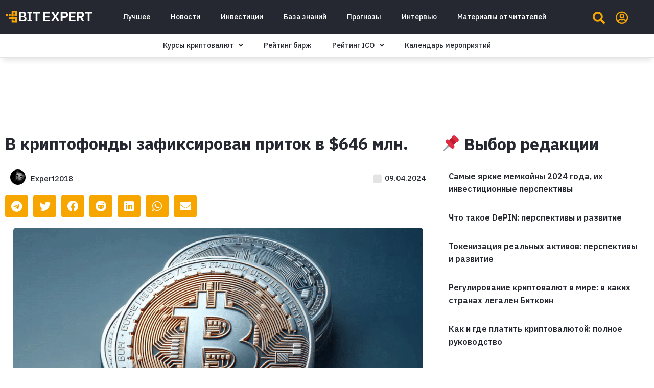

--- FILE ---
content_type: text/html; charset=UTF-8
request_url: https://bitexpert.io/news/v-kriptofondy-zafiksirovan-pritok-v-646-mln/
body_size: 26619
content:
<!doctype html>
<html lang="ru-RU">
<head>
	<meta charset="UTF-8">
		<meta name="viewport" content="width=device-width, initial-scale=1">
	<link rel="profile" href="https://gmpg.org/xfn/11">
	<!-- Manifest added by SuperPWA - Progressive Web Apps Plugin For WordPress -->
<link rel="manifest" href="/superpwa-manifest.json">
<link rel="prefetch" href="/superpwa-manifest.json">
<meta name="theme-color" content="#ffffff">
<!-- / SuperPWA.com -->
<meta name='robots' content='index, follow, max-image-preview:large, max-snippet:-1, max-video-preview:-1' />

	<!-- This site is optimized with the Yoast SEO Premium plugin v19.3 (Yoast SEO v19.7) - https://yoast.com/wordpress/plugins/seo/ -->
	<title>В криптофонды зафиксирован приток в $646 млн.</title>
	<meta name="description" content="В период с 30 марта по 5 апреля в криптовалютные инвестиционные продукты зафиксирован приток в 646 миллионов долларов США." />
	<link rel="canonical" href="https://bitexpert.io/news/v-kriptofondy-zafiksirovan-pritok-v-646-mln/" />
	<meta property="og:locale" content="ru_RU" />
	<meta property="og:type" content="article" />
	<meta property="og:title" content="В криптофонды зафиксирован приток в $646 млн." />
	<meta property="og:description" content="В период с 30 марта по 5 апреля в криптовалютные инвестиционные продукты зафиксирован приток в 646 миллионов долларов США." />
	<meta property="og:url" content="https://bitexpert.io/news/v-kriptofondy-zafiksirovan-pritok-v-646-mln/" />
	<meta property="og:site_name" content="BitExpert.io" />
	<meta property="article:publisher" content="https://www.facebook.com/bitexpert.io" />
	<meta property="article:published_time" content="2024-04-09T10:30:19+00:00" />
	<meta property="article:modified_time" content="2024-04-09T08:49:11+00:00" />
	<meta property="og:image" content="https://bitexpert.io/wp-content/uploads/2024/04/pritok-09-.png" />
	<meta property="og:image:width" content="802" />
	<meta property="og:image:height" content="455" />
	<meta property="og:image:type" content="image/png" />
	<meta name="author" content="Expert2018" />
	<meta name="twitter:card" content="summary_large_image" />
	<meta name="twitter:creator" content="@bitexpert_io" />
	<meta name="twitter:site" content="@bitexpert_io" />
	<meta name="twitter:label1" content="Written by" />
	<meta name="twitter:data1" content="Expert2018" />
	<meta name="twitter:label2" content="Est. reading time" />
	<meta name="twitter:data2" content="1 минута" />
	<script type="application/ld+json" class="yoast-schema-graph">{"@context":"https://schema.org","@graph":[{"@type":"Article","@id":"https://bitexpert.io/news/v-kriptofondy-zafiksirovan-pritok-v-646-mln/#article","isPartOf":{"@id":"https://bitexpert.io/news/v-kriptofondy-zafiksirovan-pritok-v-646-mln/"},"author":{"name":"Expert2018","@id":"https://bitexpert.io/#/schema/person/e3abb4a1977c28eeec15edd606a06179"},"headline":"В криптофонды зафиксирован приток в $646 млн.","datePublished":"2024-04-09T10:30:19+00:00","dateModified":"2024-04-09T08:49:11+00:00","mainEntityOfPage":{"@id":"https://bitexpert.io/news/v-kriptofondy-zafiksirovan-pritok-v-646-mln/"},"wordCount":2,"commentCount":0,"publisher":{"@id":"https://bitexpert.io/#organization"},"image":{"@id":"https://bitexpert.io/news/v-kriptofondy-zafiksirovan-pritok-v-646-mln/#primaryimage"},"thumbnailUrl":"https://bitexpert.io/wp-content/uploads/2024/04/pritok-09-.png","keywords":["инвестиции в биткоин","Криптовалюты","криптофонды","приток"],"articleSection":["Новости"],"inLanguage":"ru-RU","potentialAction":[{"@type":"CommentAction","name":"Comment","target":["https://bitexpert.io/news/v-kriptofondy-zafiksirovan-pritok-v-646-mln/#respond"]}]},{"@type":"WebPage","@id":"https://bitexpert.io/news/v-kriptofondy-zafiksirovan-pritok-v-646-mln/","url":"https://bitexpert.io/news/v-kriptofondy-zafiksirovan-pritok-v-646-mln/","name":"В криптофонды зафиксирован приток в $646 млн.","isPartOf":{"@id":"https://bitexpert.io/#website"},"primaryImageOfPage":{"@id":"https://bitexpert.io/news/v-kriptofondy-zafiksirovan-pritok-v-646-mln/#primaryimage"},"image":{"@id":"https://bitexpert.io/news/v-kriptofondy-zafiksirovan-pritok-v-646-mln/#primaryimage"},"thumbnailUrl":"https://bitexpert.io/wp-content/uploads/2024/04/pritok-09-.png","datePublished":"2024-04-09T10:30:19+00:00","dateModified":"2024-04-09T08:49:11+00:00","description":"В период с 30 марта по 5 апреля в криптовалютные инвестиционные продукты зафиксирован приток в 646 миллионов долларов США.","breadcrumb":{"@id":"https://bitexpert.io/news/v-kriptofondy-zafiksirovan-pritok-v-646-mln/#breadcrumb"},"inLanguage":"ru-RU","potentialAction":[{"@type":"ReadAction","target":["https://bitexpert.io/news/v-kriptofondy-zafiksirovan-pritok-v-646-mln/"]}]},{"@type":"ImageObject","inLanguage":"ru-RU","@id":"https://bitexpert.io/news/v-kriptofondy-zafiksirovan-pritok-v-646-mln/#primaryimage","url":"https://bitexpert.io/wp-content/uploads/2024/04/pritok-09-.png","contentUrl":"https://bitexpert.io/wp-content/uploads/2024/04/pritok-09-.png","width":802,"height":455,"caption":"В криптофонды зафиксирован приток в $646 млн."},{"@type":"BreadcrumbList","@id":"https://bitexpert.io/news/v-kriptofondy-zafiksirovan-pritok-v-646-mln/#breadcrumb","itemListElement":[{"@type":"ListItem","position":1,"name":"Главная страница","item":"https://bitexpert.io/"},{"@type":"ListItem","position":2,"name":"В криптофонды зафиксирован приток в $646 млн."}]},{"@type":"WebSite","@id":"https://bitexpert.io/#website","url":"https://bitexpert.io/","name":"BitExpert.io","description":"Все про криптовалюты и блокчейн: новости, события, факты, курс, анализ, обзоры","publisher":{"@id":"https://bitexpert.io/#organization"},"potentialAction":[{"@type":"SearchAction","target":{"@type":"EntryPoint","urlTemplate":"https://bitexpert.io/?s={search_term_string}"},"query-input":"required name=search_term_string"}],"inLanguage":"ru-RU"},{"@type":"Organization","@id":"https://bitexpert.io/#organization","name":"BitExpert","url":"https://bitexpert.io/","sameAs":["https://t.me/bitexpert_io","https://www.facebook.com/bitexpert.io","https://twitter.com/bitexpert_io"],"logo":{"@type":"ImageObject","inLanguage":"ru-RU","@id":"https://bitexpert.io/#/schema/logo/image/","url":"https://bitexpert.io/wp-content/uploads/2022/10/bitexpert-avatar.png","contentUrl":"https://bitexpert.io/wp-content/uploads/2022/10/bitexpert-avatar.png","width":2500,"height":2500,"caption":"BitExpert"},"image":{"@id":"https://bitexpert.io/#/schema/logo/image/"}},{"@type":"Person","@id":"https://bitexpert.io/#/schema/person/e3abb4a1977c28eeec15edd606a06179","name":"Expert2018","image":{"@type":"ImageObject","inLanguage":"ru-RU","@id":"https://bitexpert.io/#/schema/person/image/","url":"https://bitexpert.io/wp-content/uploads/2018/01/CSeVrHc8-150x150.jpeg","contentUrl":"https://bitexpert.io/wp-content/uploads/2018/01/CSeVrHc8-150x150.jpeg","caption":"Expert2018"},"url":"https://bitexpert.io/author/expert2018/"}]}</script>
	<!-- / Yoast SEO Premium plugin. -->


<link rel='dns-prefetch' href='//s.w.org' />
<link rel="alternate" type="application/rss+xml" title="BitExpert.io &raquo; Лента" href="https://bitexpert.io/feed/" />
<link rel="alternate" type="application/rss+xml" title="BitExpert.io &raquo; Лента комментариев" href="https://bitexpert.io/comments/feed/" />
<link rel="alternate" type="application/rss+xml" title="BitExpert.io &raquo; Лента комментариев к &laquo;В криптофонды зафиксирован приток в $646 млн.&raquo;" href="https://bitexpert.io/news/v-kriptofondy-zafiksirovan-pritok-v-646-mln/feed/" />
<script>
window._wpemojiSettings = {"baseUrl":"https:\/\/s.w.org\/images\/core\/emoji\/14.0.0\/72x72\/","ext":".png","svgUrl":"https:\/\/s.w.org\/images\/core\/emoji\/14.0.0\/svg\/","svgExt":".svg","source":{"concatemoji":"https:\/\/bitexpert.io\/wp-includes\/js\/wp-emoji-release.min.js?ver=6.0.2"}};
/*! This file is auto-generated */
!function(e,a,t){var n,r,o,i=a.createElement("canvas"),p=i.getContext&&i.getContext("2d");function s(e,t){var a=String.fromCharCode,e=(p.clearRect(0,0,i.width,i.height),p.fillText(a.apply(this,e),0,0),i.toDataURL());return p.clearRect(0,0,i.width,i.height),p.fillText(a.apply(this,t),0,0),e===i.toDataURL()}function c(e){var t=a.createElement("script");t.src=e,t.defer=t.type="text/javascript",a.getElementsByTagName("head")[0].appendChild(t)}for(o=Array("flag","emoji"),t.supports={everything:!0,everythingExceptFlag:!0},r=0;r<o.length;r++)t.supports[o[r]]=function(e){if(!p||!p.fillText)return!1;switch(p.textBaseline="top",p.font="600 32px Arial",e){case"flag":return s([127987,65039,8205,9895,65039],[127987,65039,8203,9895,65039])?!1:!s([55356,56826,55356,56819],[55356,56826,8203,55356,56819])&&!s([55356,57332,56128,56423,56128,56418,56128,56421,56128,56430,56128,56423,56128,56447],[55356,57332,8203,56128,56423,8203,56128,56418,8203,56128,56421,8203,56128,56430,8203,56128,56423,8203,56128,56447]);case"emoji":return!s([129777,127995,8205,129778,127999],[129777,127995,8203,129778,127999])}return!1}(o[r]),t.supports.everything=t.supports.everything&&t.supports[o[r]],"flag"!==o[r]&&(t.supports.everythingExceptFlag=t.supports.everythingExceptFlag&&t.supports[o[r]]);t.supports.everythingExceptFlag=t.supports.everythingExceptFlag&&!t.supports.flag,t.DOMReady=!1,t.readyCallback=function(){t.DOMReady=!0},t.supports.everything||(n=function(){t.readyCallback()},a.addEventListener?(a.addEventListener("DOMContentLoaded",n,!1),e.addEventListener("load",n,!1)):(e.attachEvent("onload",n),a.attachEvent("onreadystatechange",function(){"complete"===a.readyState&&t.readyCallback()})),(e=t.source||{}).concatemoji?c(e.concatemoji):e.wpemoji&&e.twemoji&&(c(e.twemoji),c(e.wpemoji)))}(window,document,window._wpemojiSettings);
</script>
<style>
img.wp-smiley,
img.emoji {
	display: inline !important;
	border: none !important;
	box-shadow: none !important;
	height: 1em !important;
	width: 1em !important;
	margin: 0 0.07em !important;
	vertical-align: -0.1em !important;
	background: none !important;
	padding: 0 !important;
}
</style>
	<link rel='stylesheet' id='dce-animations-css'  href='https://bitexpert.io/wp-content/plugins/dynamic-content-for-elementor/assets/css/animations.css?ver=2.8.0' media='all' />
<link rel='stylesheet' id='wp-block-library-css'  href='https://bitexpert.io/wp-includes/css/dist/block-library/style.min.css?ver=6.0.2' media='all' />
<style id='global-styles-inline-css'>
body{--wp--preset--color--black: #000000;--wp--preset--color--cyan-bluish-gray: #abb8c3;--wp--preset--color--white: #ffffff;--wp--preset--color--pale-pink: #f78da7;--wp--preset--color--vivid-red: #cf2e2e;--wp--preset--color--luminous-vivid-orange: #ff6900;--wp--preset--color--luminous-vivid-amber: #fcb900;--wp--preset--color--light-green-cyan: #7bdcb5;--wp--preset--color--vivid-green-cyan: #00d084;--wp--preset--color--pale-cyan-blue: #8ed1fc;--wp--preset--color--vivid-cyan-blue: #0693e3;--wp--preset--color--vivid-purple: #9b51e0;--wp--preset--gradient--vivid-cyan-blue-to-vivid-purple: linear-gradient(135deg,rgba(6,147,227,1) 0%,rgb(155,81,224) 100%);--wp--preset--gradient--light-green-cyan-to-vivid-green-cyan: linear-gradient(135deg,rgb(122,220,180) 0%,rgb(0,208,130) 100%);--wp--preset--gradient--luminous-vivid-amber-to-luminous-vivid-orange: linear-gradient(135deg,rgba(252,185,0,1) 0%,rgba(255,105,0,1) 100%);--wp--preset--gradient--luminous-vivid-orange-to-vivid-red: linear-gradient(135deg,rgba(255,105,0,1) 0%,rgb(207,46,46) 100%);--wp--preset--gradient--very-light-gray-to-cyan-bluish-gray: linear-gradient(135deg,rgb(238,238,238) 0%,rgb(169,184,195) 100%);--wp--preset--gradient--cool-to-warm-spectrum: linear-gradient(135deg,rgb(74,234,220) 0%,rgb(151,120,209) 20%,rgb(207,42,186) 40%,rgb(238,44,130) 60%,rgb(251,105,98) 80%,rgb(254,248,76) 100%);--wp--preset--gradient--blush-light-purple: linear-gradient(135deg,rgb(255,206,236) 0%,rgb(152,150,240) 100%);--wp--preset--gradient--blush-bordeaux: linear-gradient(135deg,rgb(254,205,165) 0%,rgb(254,45,45) 50%,rgb(107,0,62) 100%);--wp--preset--gradient--luminous-dusk: linear-gradient(135deg,rgb(255,203,112) 0%,rgb(199,81,192) 50%,rgb(65,88,208) 100%);--wp--preset--gradient--pale-ocean: linear-gradient(135deg,rgb(255,245,203) 0%,rgb(182,227,212) 50%,rgb(51,167,181) 100%);--wp--preset--gradient--electric-grass: linear-gradient(135deg,rgb(202,248,128) 0%,rgb(113,206,126) 100%);--wp--preset--gradient--midnight: linear-gradient(135deg,rgb(2,3,129) 0%,rgb(40,116,252) 100%);--wp--preset--duotone--dark-grayscale: url('#wp-duotone-dark-grayscale');--wp--preset--duotone--grayscale: url('#wp-duotone-grayscale');--wp--preset--duotone--purple-yellow: url('#wp-duotone-purple-yellow');--wp--preset--duotone--blue-red: url('#wp-duotone-blue-red');--wp--preset--duotone--midnight: url('#wp-duotone-midnight');--wp--preset--duotone--magenta-yellow: url('#wp-duotone-magenta-yellow');--wp--preset--duotone--purple-green: url('#wp-duotone-purple-green');--wp--preset--duotone--blue-orange: url('#wp-duotone-blue-orange');--wp--preset--font-size--small: 13px;--wp--preset--font-size--medium: 20px;--wp--preset--font-size--large: 36px;--wp--preset--font-size--x-large: 42px;}.has-black-color{color: var(--wp--preset--color--black) !important;}.has-cyan-bluish-gray-color{color: var(--wp--preset--color--cyan-bluish-gray) !important;}.has-white-color{color: var(--wp--preset--color--white) !important;}.has-pale-pink-color{color: var(--wp--preset--color--pale-pink) !important;}.has-vivid-red-color{color: var(--wp--preset--color--vivid-red) !important;}.has-luminous-vivid-orange-color{color: var(--wp--preset--color--luminous-vivid-orange) !important;}.has-luminous-vivid-amber-color{color: var(--wp--preset--color--luminous-vivid-amber) !important;}.has-light-green-cyan-color{color: var(--wp--preset--color--light-green-cyan) !important;}.has-vivid-green-cyan-color{color: var(--wp--preset--color--vivid-green-cyan) !important;}.has-pale-cyan-blue-color{color: var(--wp--preset--color--pale-cyan-blue) !important;}.has-vivid-cyan-blue-color{color: var(--wp--preset--color--vivid-cyan-blue) !important;}.has-vivid-purple-color{color: var(--wp--preset--color--vivid-purple) !important;}.has-black-background-color{background-color: var(--wp--preset--color--black) !important;}.has-cyan-bluish-gray-background-color{background-color: var(--wp--preset--color--cyan-bluish-gray) !important;}.has-white-background-color{background-color: var(--wp--preset--color--white) !important;}.has-pale-pink-background-color{background-color: var(--wp--preset--color--pale-pink) !important;}.has-vivid-red-background-color{background-color: var(--wp--preset--color--vivid-red) !important;}.has-luminous-vivid-orange-background-color{background-color: var(--wp--preset--color--luminous-vivid-orange) !important;}.has-luminous-vivid-amber-background-color{background-color: var(--wp--preset--color--luminous-vivid-amber) !important;}.has-light-green-cyan-background-color{background-color: var(--wp--preset--color--light-green-cyan) !important;}.has-vivid-green-cyan-background-color{background-color: var(--wp--preset--color--vivid-green-cyan) !important;}.has-pale-cyan-blue-background-color{background-color: var(--wp--preset--color--pale-cyan-blue) !important;}.has-vivid-cyan-blue-background-color{background-color: var(--wp--preset--color--vivid-cyan-blue) !important;}.has-vivid-purple-background-color{background-color: var(--wp--preset--color--vivid-purple) !important;}.has-black-border-color{border-color: var(--wp--preset--color--black) !important;}.has-cyan-bluish-gray-border-color{border-color: var(--wp--preset--color--cyan-bluish-gray) !important;}.has-white-border-color{border-color: var(--wp--preset--color--white) !important;}.has-pale-pink-border-color{border-color: var(--wp--preset--color--pale-pink) !important;}.has-vivid-red-border-color{border-color: var(--wp--preset--color--vivid-red) !important;}.has-luminous-vivid-orange-border-color{border-color: var(--wp--preset--color--luminous-vivid-orange) !important;}.has-luminous-vivid-amber-border-color{border-color: var(--wp--preset--color--luminous-vivid-amber) !important;}.has-light-green-cyan-border-color{border-color: var(--wp--preset--color--light-green-cyan) !important;}.has-vivid-green-cyan-border-color{border-color: var(--wp--preset--color--vivid-green-cyan) !important;}.has-pale-cyan-blue-border-color{border-color: var(--wp--preset--color--pale-cyan-blue) !important;}.has-vivid-cyan-blue-border-color{border-color: var(--wp--preset--color--vivid-cyan-blue) !important;}.has-vivid-purple-border-color{border-color: var(--wp--preset--color--vivid-purple) !important;}.has-vivid-cyan-blue-to-vivid-purple-gradient-background{background: var(--wp--preset--gradient--vivid-cyan-blue-to-vivid-purple) !important;}.has-light-green-cyan-to-vivid-green-cyan-gradient-background{background: var(--wp--preset--gradient--light-green-cyan-to-vivid-green-cyan) !important;}.has-luminous-vivid-amber-to-luminous-vivid-orange-gradient-background{background: var(--wp--preset--gradient--luminous-vivid-amber-to-luminous-vivid-orange) !important;}.has-luminous-vivid-orange-to-vivid-red-gradient-background{background: var(--wp--preset--gradient--luminous-vivid-orange-to-vivid-red) !important;}.has-very-light-gray-to-cyan-bluish-gray-gradient-background{background: var(--wp--preset--gradient--very-light-gray-to-cyan-bluish-gray) !important;}.has-cool-to-warm-spectrum-gradient-background{background: var(--wp--preset--gradient--cool-to-warm-spectrum) !important;}.has-blush-light-purple-gradient-background{background: var(--wp--preset--gradient--blush-light-purple) !important;}.has-blush-bordeaux-gradient-background{background: var(--wp--preset--gradient--blush-bordeaux) !important;}.has-luminous-dusk-gradient-background{background: var(--wp--preset--gradient--luminous-dusk) !important;}.has-pale-ocean-gradient-background{background: var(--wp--preset--gradient--pale-ocean) !important;}.has-electric-grass-gradient-background{background: var(--wp--preset--gradient--electric-grass) !important;}.has-midnight-gradient-background{background: var(--wp--preset--gradient--midnight) !important;}.has-small-font-size{font-size: var(--wp--preset--font-size--small) !important;}.has-medium-font-size{font-size: var(--wp--preset--font-size--medium) !important;}.has-large-font-size{font-size: var(--wp--preset--font-size--large) !important;}.has-x-large-font-size{font-size: var(--wp--preset--font-size--x-large) !important;}
</style>
<link rel='preload' as='style' onload='this.onload=null;this.rel="stylesheet"' id='cmc-bootstrap' href='https://bitexpert.io/wp-content/plugins/coin-market-cap/assets/css/libs/bootstrap.min.css?ver=4.8' type='text/css' media='all' /><link rel='stylesheet' as='style' onload='this.onload=null;this.rel="stylesheet"' id='cmc-bootstrap' href='https://bitexpert.io/wp-content/plugins/coin-market-cap/assets/css/libs/bootstrap.min.css?ver=4.8' type='text/css' media='all' /><link rel='stylesheet' id='cmc-custom-css'  href='https://bitexpert.io/wp-content/plugins/coin-market-cap/assets/css/cmc-custom.css?ver=4.8' media='all' />
<link rel='preload' as='style' onload='this.onload=null;this.rel="stylesheet"' id='cmc-icons' href='https://bitexpert.io/wp-content/plugins/coin-market-cap/assets/css/cmc-icons.min.css?ver=4.8' type='text/css' media='all' /><link rel='stylesheet' as='style' onload='this.onload=null;this.rel="stylesheet"' id='cmc-icons' href='https://bitexpert.io/wp-content/plugins/coin-market-cap/assets/css/cmc-icons.min.css?ver=4.8' type='text/css' media='all' /><link rel='stylesheet' id='cmc-advance-table-design-css'  href='https://bitexpert.io/wp-content/plugins/coin-market-cap/assets/css/cmc-advance-style.css?ver=4.8' media='all' />
<link rel='stylesheet' id='wpt-twitter-feed-css'  href='https://bitexpert.io/wp-content/plugins/wp-to-twitter/css/twitter-feed.css?ver=6.0.2' media='all' />
<link rel='stylesheet' id='wordpress-popular-posts-css-css'  href='https://bitexpert.io/wp-content/plugins/wordpress-popular-posts/assets/css/wpp.css?ver=6.0.5' media='all' />
<link rel='stylesheet' id='hello-elementor-css'  href='https://bitexpert.io/wp-content/themes/hello-elementor/style.min.css?ver=2.6.1' media='all' />
<link rel='stylesheet' id='hello-elementor-theme-style-css'  href='https://bitexpert.io/wp-content/themes/hello-elementor/theme.min.css?ver=2.6.1' media='all' />
<link rel='stylesheet' id='elementor-icons-css'  href='https://bitexpert.io/wp-content/plugins/elementor/assets/lib/eicons/css/elementor-icons.min.css?ver=5.16.0' media='all' />
<link rel='stylesheet' id='elementor-frontend-legacy-css'  href='https://bitexpert.io/wp-content/plugins/elementor/assets/css/frontend-legacy.min.css?ver=3.7.6' media='all' />
<link rel='stylesheet' id='elementor-frontend-css'  href='https://bitexpert.io/wp-content/plugins/elementor/assets/css/frontend.min.css?ver=3.7.6' media='all' />
<link rel='stylesheet' id='elementor-post-66215-css'  href='https://bitexpert.io/wp-content/uploads/elementor/css/post-66215.css?ver=1664879002' media='all' />
<link rel='stylesheet' id='dce-style-css'  href='https://bitexpert.io/wp-content/plugins/dynamic-content-for-elementor/assets/css/style.min.css?ver=2.8.0' media='all' />
<link rel='stylesheet' id='dashicons-css'  href='https://bitexpert.io/wp-includes/css/dashicons.min.css?ver=6.0.2' media='all' />
<link rel='stylesheet' id='elementor-pro-css'  href='https://bitexpert.io/wp-content/plugins/elementor-pro/assets/css/frontend.min.css?ver=3.7.6' media='all' />
<link rel='stylesheet' id='font-awesome-5-all-css'  href='https://bitexpert.io/wp-content/plugins/elementor/assets/lib/font-awesome/css/all.min.css?ver=3.7.6' media='all' />
<link rel='stylesheet' id='font-awesome-4-shim-css'  href='https://bitexpert.io/wp-content/plugins/elementor/assets/lib/font-awesome/css/v4-shims.min.css?ver=3.7.6' media='all' />
<link rel='stylesheet' id='namogo-icons-css'  href='https://bitexpert.io/wp-content/plugins/elementor-extras/assets/lib/nicons/css/nicons.css?ver=2.2.51' media='all' />
<link rel='stylesheet' id='elementor-extras-frontend-css'  href='https://bitexpert.io/wp-content/plugins/elementor-extras/assets/css/frontend.min.css?ver=2.2.51' media='all' />
<link rel='stylesheet' id='elementor-global-css'  href='https://bitexpert.io/wp-content/uploads/elementor/css/global.css?ver=1664879005' media='all' />
<link rel='stylesheet' id='elementor-post-66262-css'  href='https://bitexpert.io/wp-content/uploads/elementor/css/post-66262.css?ver=1767170142' media='all' />
<link rel='stylesheet' id='elementor-post-66257-css'  href='https://bitexpert.io/wp-content/uploads/elementor/css/post-66257.css?ver=1676382417' media='all' />
<link rel='stylesheet' id='elementor-post-66335-css'  href='https://bitexpert.io/wp-content/uploads/elementor/css/post-66335.css?ver=1732316964' media='all' />
<link crossorigin="anonymous" rel='stylesheet' id='google-fonts-1-css'  href='https://fonts.googleapis.com/css?family=IBM+Plex+Sans%3A100%2C100italic%2C200%2C200italic%2C300%2C300italic%2C400%2C400italic%2C500%2C500italic%2C600%2C600italic%2C700%2C700italic%2C800%2C800italic%2C900%2C900italic&#038;display=auto&#038;subset=cyrillic&#038;ver=6.0.2' media='all' />
<link rel='stylesheet' id='elementor-icons-shared-0-css'  href='https://bitexpert.io/wp-content/plugins/elementor/assets/lib/font-awesome/css/fontawesome.min.css?ver=5.15.3' media='all' />
<link rel='stylesheet' id='elementor-icons-fa-brands-css'  href='https://bitexpert.io/wp-content/plugins/elementor/assets/lib/font-awesome/css/brands.min.css?ver=5.15.3' media='all' />
<link rel='stylesheet' id='elementor-icons-fa-solid-css'  href='https://bitexpert.io/wp-content/plugins/elementor/assets/lib/font-awesome/css/solid.min.css?ver=5.15.3' media='all' />
<link rel='stylesheet' id='elementor-icons-fa-regular-css'  href='https://bitexpert.io/wp-content/plugins/elementor/assets/lib/font-awesome/css/regular.min.css?ver=5.15.3' media='all' />
<link rel='stylesheet' id='wppb_stylesheet-css'  href='https://bitexpert.io/wp-content/plugins/profile-builder/assets/css/style-front-end.css?ver=3.8.0' media='all' />
<script src='https://bitexpert.io/wp-includes/js/jquery/jquery.min.js?ver=3.6.0' id='jquery-core-js'></script>
<script src='https://bitexpert.io/wp-includes/js/jquery/jquery-migrate.min.js?ver=3.3.2' id='jquery-migrate-js'></script>
<script id='wpp-json' type="application/json">
{"sampling_active":0,"sampling_rate":100,"ajax_url":"https:\/\/bitexpert.io\/wp-json\/wordpress-popular-posts\/v1\/popular-posts","api_url":"https:\/\/bitexpert.io\/wp-json\/wordpress-popular-posts","ID":87716,"token":"10dea92c97","lang":0,"debug":0}
</script>
<script src='https://bitexpert.io/wp-content/plugins/wordpress-popular-posts/assets/js/wpp.min.js?ver=6.0.5' id='wpp-js-js'></script>
<script src='https://bitexpert.io/wp-content/plugins/elementor/assets/lib/font-awesome/js/v4-shims.min.js?ver=3.7.6' id='font-awesome-4-shim-js'></script>
<link rel="https://api.w.org/" href="https://bitexpert.io/wp-json/" /><link rel="alternate" type="application/json" href="https://bitexpert.io/wp-json/wp/v2/posts/87716" /><link rel="EditURI" type="application/rsd+xml" title="RSD" href="https://bitexpert.io/xmlrpc.php?rsd" />
<link rel="wlwmanifest" type="application/wlwmanifest+xml" href="https://bitexpert.io/wp-includes/wlwmanifest.xml" /> 
<meta name="generator" content="WordPress 6.0.2" />
<link rel='shortlink' href='https://bitexpert.io/?p=87716' />
<link rel="alternate" type="application/json+oembed" href="https://bitexpert.io/wp-json/oembed/1.0/embed?url=https%3A%2F%2Fbitexpert.io%2Fnews%2Fv-kriptofondy-zafiksirovan-pritok-v-646-mln%2F" />
<link rel="alternate" type="text/xml+oembed" href="https://bitexpert.io/wp-json/oembed/1.0/embed?url=https%3A%2F%2Fbitexpert.io%2Fnews%2Fv-kriptofondy-zafiksirovan-pritok-v-646-mln%2F&#038;format=xml" />
            <style id="wpp-loading-animation-styles">@-webkit-keyframes bgslide{from{background-position-x:0}to{background-position-x:-200%}}@keyframes bgslide{from{background-position-x:0}to{background-position-x:-200%}}.wpp-widget-placeholder,.wpp-widget-block-placeholder{margin:0 auto;width:60px;height:3px;background:#dd3737;background:linear-gradient(90deg,#dd3737 0%,#571313 10%,#dd3737 100%);background-size:200% auto;border-radius:3px;-webkit-animation:bgslide 1s infinite linear;animation:bgslide 1s infinite linear}</style>
            <link rel="amphtml" href="https://bitexpert.io/news/v-kriptofondy-zafiksirovan-pritok-v-646-mln/?amp=1"><link rel="icon" href="https://bitexpert.io/wp-content/uploads/2022/10/apple-icon-180x180-1.png" sizes="32x32" />
<link rel="icon" href="https://bitexpert.io/wp-content/uploads/2022/10/apple-icon-180x180-1.png" sizes="192x192" />
<link rel="apple-touch-icon" href="https://bitexpert.io/wp-content/uploads/2022/10/apple-icon-180x180-1.png" />
<meta name="msapplication-TileImage" content="https://bitexpert.io/wp-content/uploads/2022/10/apple-icon-180x180-1.png" />
		<style id="wp-custom-css">
			.comment-form-url {
	display: none;
}		</style>
		<!-- Google tag (gtag.js) -->
<script async src="https://www.googletagmanager.com/gtag/js?id=G-R7CR76GCBM"></script>
<script>
  window.dataLayer = window.dataLayer || [];
  function gtag(){dataLayer.push(arguments);}
  gtag('js', new Date());

  gtag('config', 'G-R7CR76GCBM');
</script>

<script async src="https://appsha-prm.ctengine.io/js/script.js?wkey=oC7oIP7zkV"></script>

<script charset="UTF-8" src="//web.webpushs.com/js/push/db07f752d00ee122341fd79c08537d5d_1.js" async></script>
	
<!-- Yandex.Metrika counter -->
<script type="text/javascript" >
   (function(m,e,t,r,i,k,a){m[i]=m[i]||function(){(m[i].a=m[i].a||[]).push(arguments)};
   m[i].l=1*new Date();
   for (var j = 0; j < document.scripts.length; j++) {if (document.scripts[j].src === r) { return; }}
   k=e.createElement(t),a=e.getElementsByTagName(t)[0],k.async=1,k.src=r,a.parentNode.insertBefore(k,a)})
   (window, document, "script", "https://mc.yandex.ru/metrika/tag.js", "ym");

   ym(92580639, "init", {
        clickmap:true,
        trackLinks:true,
        accurateTrackBounce:true
   });
</script>
<noscript><div><img src="https://mc.yandex.ru/watch/92580639" style="position:absolute; left:-9999px;" alt="" /></div></noscript>
<!-- /Yandex.Metrika counter -->
	
<script defer data-domain="bitexpert.io" data-api="https://plus.spartagarant.workers.dev/that/event" src="https://plus.spartagarant.workers.dev/this/script.js"></script>

</head>
<body class="post-template-default single single-post postid-87716 single-format-standard wp-custom-logo elementor-default elementor-kit-66215 elementor-page-66335">

<svg xmlns="http://www.w3.org/2000/svg" viewBox="0 0 0 0" width="0" height="0" focusable="false" role="none" style="visibility: hidden; position: absolute; left: -9999px; overflow: hidden;" ><defs><filter id="wp-duotone-dark-grayscale"><feColorMatrix color-interpolation-filters="sRGB" type="matrix" values=" .299 .587 .114 0 0 .299 .587 .114 0 0 .299 .587 .114 0 0 .299 .587 .114 0 0 " /><feComponentTransfer color-interpolation-filters="sRGB" ><feFuncR type="table" tableValues="0 0.49803921568627" /><feFuncG type="table" tableValues="0 0.49803921568627" /><feFuncB type="table" tableValues="0 0.49803921568627" /><feFuncA type="table" tableValues="1 1" /></feComponentTransfer><feComposite in2="SourceGraphic" operator="in" /></filter></defs></svg><svg xmlns="http://www.w3.org/2000/svg" viewBox="0 0 0 0" width="0" height="0" focusable="false" role="none" style="visibility: hidden; position: absolute; left: -9999px; overflow: hidden;" ><defs><filter id="wp-duotone-grayscale"><feColorMatrix color-interpolation-filters="sRGB" type="matrix" values=" .299 .587 .114 0 0 .299 .587 .114 0 0 .299 .587 .114 0 0 .299 .587 .114 0 0 " /><feComponentTransfer color-interpolation-filters="sRGB" ><feFuncR type="table" tableValues="0 1" /><feFuncG type="table" tableValues="0 1" /><feFuncB type="table" tableValues="0 1" /><feFuncA type="table" tableValues="1 1" /></feComponentTransfer><feComposite in2="SourceGraphic" operator="in" /></filter></defs></svg><svg xmlns="http://www.w3.org/2000/svg" viewBox="0 0 0 0" width="0" height="0" focusable="false" role="none" style="visibility: hidden; position: absolute; left: -9999px; overflow: hidden;" ><defs><filter id="wp-duotone-purple-yellow"><feColorMatrix color-interpolation-filters="sRGB" type="matrix" values=" .299 .587 .114 0 0 .299 .587 .114 0 0 .299 .587 .114 0 0 .299 .587 .114 0 0 " /><feComponentTransfer color-interpolation-filters="sRGB" ><feFuncR type="table" tableValues="0.54901960784314 0.98823529411765" /><feFuncG type="table" tableValues="0 1" /><feFuncB type="table" tableValues="0.71764705882353 0.25490196078431" /><feFuncA type="table" tableValues="1 1" /></feComponentTransfer><feComposite in2="SourceGraphic" operator="in" /></filter></defs></svg><svg xmlns="http://www.w3.org/2000/svg" viewBox="0 0 0 0" width="0" height="0" focusable="false" role="none" style="visibility: hidden; position: absolute; left: -9999px; overflow: hidden;" ><defs><filter id="wp-duotone-blue-red"><feColorMatrix color-interpolation-filters="sRGB" type="matrix" values=" .299 .587 .114 0 0 .299 .587 .114 0 0 .299 .587 .114 0 0 .299 .587 .114 0 0 " /><feComponentTransfer color-interpolation-filters="sRGB" ><feFuncR type="table" tableValues="0 1" /><feFuncG type="table" tableValues="0 0.27843137254902" /><feFuncB type="table" tableValues="0.5921568627451 0.27843137254902" /><feFuncA type="table" tableValues="1 1" /></feComponentTransfer><feComposite in2="SourceGraphic" operator="in" /></filter></defs></svg><svg xmlns="http://www.w3.org/2000/svg" viewBox="0 0 0 0" width="0" height="0" focusable="false" role="none" style="visibility: hidden; position: absolute; left: -9999px; overflow: hidden;" ><defs><filter id="wp-duotone-midnight"><feColorMatrix color-interpolation-filters="sRGB" type="matrix" values=" .299 .587 .114 0 0 .299 .587 .114 0 0 .299 .587 .114 0 0 .299 .587 .114 0 0 " /><feComponentTransfer color-interpolation-filters="sRGB" ><feFuncR type="table" tableValues="0 0" /><feFuncG type="table" tableValues="0 0.64705882352941" /><feFuncB type="table" tableValues="0 1" /><feFuncA type="table" tableValues="1 1" /></feComponentTransfer><feComposite in2="SourceGraphic" operator="in" /></filter></defs></svg><svg xmlns="http://www.w3.org/2000/svg" viewBox="0 0 0 0" width="0" height="0" focusable="false" role="none" style="visibility: hidden; position: absolute; left: -9999px; overflow: hidden;" ><defs><filter id="wp-duotone-magenta-yellow"><feColorMatrix color-interpolation-filters="sRGB" type="matrix" values=" .299 .587 .114 0 0 .299 .587 .114 0 0 .299 .587 .114 0 0 .299 .587 .114 0 0 " /><feComponentTransfer color-interpolation-filters="sRGB" ><feFuncR type="table" tableValues="0.78039215686275 1" /><feFuncG type="table" tableValues="0 0.94901960784314" /><feFuncB type="table" tableValues="0.35294117647059 0.47058823529412" /><feFuncA type="table" tableValues="1 1" /></feComponentTransfer><feComposite in2="SourceGraphic" operator="in" /></filter></defs></svg><svg xmlns="http://www.w3.org/2000/svg" viewBox="0 0 0 0" width="0" height="0" focusable="false" role="none" style="visibility: hidden; position: absolute; left: -9999px; overflow: hidden;" ><defs><filter id="wp-duotone-purple-green"><feColorMatrix color-interpolation-filters="sRGB" type="matrix" values=" .299 .587 .114 0 0 .299 .587 .114 0 0 .299 .587 .114 0 0 .299 .587 .114 0 0 " /><feComponentTransfer color-interpolation-filters="sRGB" ><feFuncR type="table" tableValues="0.65098039215686 0.40392156862745" /><feFuncG type="table" tableValues="0 1" /><feFuncB type="table" tableValues="0.44705882352941 0.4" /><feFuncA type="table" tableValues="1 1" /></feComponentTransfer><feComposite in2="SourceGraphic" operator="in" /></filter></defs></svg><svg xmlns="http://www.w3.org/2000/svg" viewBox="0 0 0 0" width="0" height="0" focusable="false" role="none" style="visibility: hidden; position: absolute; left: -9999px; overflow: hidden;" ><defs><filter id="wp-duotone-blue-orange"><feColorMatrix color-interpolation-filters="sRGB" type="matrix" values=" .299 .587 .114 0 0 .299 .587 .114 0 0 .299 .587 .114 0 0 .299 .587 .114 0 0 " /><feComponentTransfer color-interpolation-filters="sRGB" ><feFuncR type="table" tableValues="0.098039215686275 1" /><feFuncG type="table" tableValues="0 0.66274509803922" /><feFuncB type="table" tableValues="0.84705882352941 0.41960784313725" /><feFuncA type="table" tableValues="1 1" /></feComponentTransfer><feComposite in2="SourceGraphic" operator="in" /></filter></defs></svg>
<a class="skip-link screen-reader-text" href="#content">
	Skip to content</a>

		<div data-elementor-type="header" data-elementor-id="66262" class="elementor elementor-66262 elementor-location-header">
					<div class="elementor-section-wrap">
								<section data-dce-background-color="#252830" class="elementor-section elementor-top-section elementor-element elementor-element-1b9bc292 elementor-hidden-desktop elementor-section-boxed elementor-section-height-default elementor-section-height-default" data-id="1b9bc292" data-element_type="section" data-settings="{&quot;background_background&quot;:&quot;classic&quot;}">
						<div class="elementor-container elementor-column-gap-default">
							<div class="elementor-row">
					<div class="elementor-column elementor-col-25 elementor-top-column elementor-element elementor-element-2ed2ed7c" data-id="2ed2ed7c" data-element_type="column">
			<div class="elementor-column-wrap elementor-element-populated">
							<div class="elementor-widget-wrap">
						<div class="elementor-element elementor-element-ad202ea elementor-widget elementor-widget-ucaddon_ue_side_menu" data-id="ad202ea" data-element_type="widget" data-widget_type="ucaddon_ue_side_menu.default">
				<div class="elementor-widget-container">
			<!-- start Side Menu -->
			<style type="text/css">/* widget: Side Menu */

#uc_ue_side_menu_elementor12657 *
{
  box-sizing:border-box;
  -webkit-box-sizing: border-box;
  -moz-box-sizing: border-box;
}

body.uc-menu-push{
  	transition: padding-left 1s, padding-right 1s;
}

body.menu-opened{
	overflow: hidden;
}

#uc_ue_side_menu_elementor12657 .uc-side-menu-wrapper
{
  position:relative;
}


#uc_ue_side_menu_elementor12657 .menu-right-open {
	width: 300px;
	top: 0;
	right: 0;
	margin-right: 0px;
	margin-left: 0px;
	transition: 1s;
	z-index: 999999;
	position: fixed;
}

#uc_ue_side_menu_elementor12657 .menu-right-close {
	width: 300px;
	top: 0;
	right: 0;
	margin-right: -300px;
	transition: 1s;
	z-index: 1;
	height: 100%;
	position: fixed;
}

#uc_ue_side_menu_elementor12657 .menu-left-open {
	width: 300px;
	top: 0;
	left: 0;
	margin-right: 0px;
	margin-left: 0px;
	transition: 1s;
	z-index: 999999;
	height: 100%;
	position: fixed;
}

#uc_ue_side_menu_elementor12657 .menu-left-close {
	width: 300px;
	top: 0;
	left: 0;
	margin-left: -300px;
	transition: 1s;
	z-index: 1;
	height: 100%;
	position: fixed;
}

	
#uc_ue_side_menu_elementor12657 .collapsed .uc-menu-item-pointer:after {
	content: "►";
    display: inline-block;
    background-repeat: no-repeat;
    background-position: center;
    background-size:contain;
    margin:0px 15px;
    vertical-align: middle;
    font-size:10px;
}

#uc_ue_side_menu_elementor12657 .expanded .uc-menu-item-pointer:after {
	content: "▼";
    display: inline-block;
    background-repeat: no-repeat;
    background-position: center;
    background-size:contain;
    margin:0px 15px;
    vertical-align: middle;
    font-size:10px;
}
 
	






#uc_ue_side_menu_elementor12657 .uc-side-menu-items
{
  position:relative;
  height:100vh;
  overflow-x: hidden;
  transition:1s;
}

#uc_ue_side_menu_elementor12657 .open_side_menu
{
  cursor:pointer;
  align-items:center;
  justify-content:center;
  transition: 0.4s ease;
  position: relative;
  line-height:1em;
      	display: flex;
  }

#uc_ue_side_menu_elementor12657 .open_side_menu svg
{
  height:1em;
  width:1em;
}

#uc_ue_side_menu_elementor12657 .open_side_menu_toggle
{
  position: relative;
  -webkit-box-flex: 0;
  flex: none;
  width: 100%;
  height: 2px;
  display: flex;
  align-items: center;
  justify-content: center;
  transition: all 0.4s ease;
}
#uc_ue_side_menu_elementor12657 .open_side_menu_toggle:before,
#uc_ue_side_menu_elementor12657 .open_side_menu_toggle:after {
  content: '';
  position: absolute;
  z-index: 1;
  top: -10px;
  left: 0;
  width: 100%;
  height: 2px;
  background: inherit;
}
	
#uc_ue_side_menu_elementor12657 .open_side_menu_toggle:after {
  top: 10px;
}

	

#uc_ue_side_menu_elementor12657 .open_side_menu.uc-close-action .open_side_menu_toggle
{
  -webkit-transform: rotate(90deg);
  transform: rotate(135deg);
}
#uc_ue_side_menu_elementor12657 .open_side_menu.uc-close-action .open_side_menu_toggle:before,
#uc_ue_side_menu_elementor12657 .open_side_menu.uc-close-action .open_side_menu_toggle:after
{
  top: 0;
  -webkit-transform: rotate(90deg);
  transform: rotate(90deg);
}
#uc_ue_side_menu_elementor12657 .open_side_menu.uc-close-action .open_side_menu_toggle:after
{
 opacity: 0;
}
#uc_ue_side_menu_elementor12657 .open_side_menu.uc-close-action:hover .open_side_menu_toggle
{
  -webkit-transform: rotate(225deg);
  transform: rotate(225deg);
}


#uc_ue_side_menu_elementor12657 .uc-side-menu-title
{
  text-align:left;
}

.menu-left-open .uc-close-side-menu, .menu-right-open .uc-close-side-menu
{
  display:flex;
  opacity:1;
}

.menu-left-close .uc-close-side-menu, .menu-right-close .uc-close-side-menu
{
  display:none;
}

.uc-close-side-menu
{
  line-height:1em;
}

.uc-close-side-menu svg
{
  height:1em;
  width:1em;
}

#uc_ue_side_menu_elementor12657 .menu-left-open .ue_side_menu_overlay, #uc_ue_side_menu_elementor12657 .menu-right-open .ue_side_menu_overlay
{
  display:block;
  opacity:1;
  transition:1s;
}

#uc_ue_side_menu_elementor12657 .menu-left-close .ue_side_menu_overlay, #uc_ue_side_menu_elementor12657 .menu-right-close .ue_side_menu_overlay
{
  display:none;
  opacity:0;
  transition:1s;
}

#uc_ue_side_menu_elementor12657 .uc-close-side-menu
{
  position:absolute;
  right:-50px;
  cursor:pointer;
  justify-content:center;
  align-items:center;
  z-index:1;
}


#uc_ue_side_menu_elementor12657 .uc-side-menu-items ul
{
  padding:0px;
  margin:0px;
  list-style:none;
}

#uc_ue_side_menu_elementor12657 .uc-side-menu-items ul a
{
  display:block;
  text-decoration:none;
  position:relative;
}


#uc_ue_side_menu_elementor12657 .sub-menu {
    overflow: hidden;
    list-style: none;
    height: auto;
    transition: 0.5s;
  	
}

#uc_ue_side_menu_elementor12657 .side-menu-search-holder
{
  display:flex;
  overflow:hidden;
}

#uc_ue_side_menu_elementor12657 .side-menu-search-holder input
{
  border:none;
  border-radius:0px;
  flex:1;
  min-width: 0;
  
}
#uc_ue_side_menu_elementor12657 .side-menu-search-holder button
{
  border:none;
  display:flex;
  cursor:pointer;
  align-items:center;
  justify-content:center;
  border-radius:0px;
  flex-grow: 0;
  flex-shrink: 0;
}

#uc_ue_side_menu_elementor12657 .side-menu-buttons
{
  display:flex;
}

#uc_ue_side_menu_elementor12657 .side-menu-button
{
  flex:1;
  text-align:center;
  text-decoration:none;
}

.side-menu-button
{
  font-size:12px;
}


#uc_ue_side_menu_elementor12657  .ue_side_menu_overlay
{
  position:fixed;
  top:0;
  bottom:0;
  left:0;
  right:0;
  transition:1s;
  opacity:0;
}



	

  








/* On screens that are 768px */
@media screen and (max-width: 768px) {
  
#uc_ue_side_menu_elementor12657 .menu-right-open {
	width: 300px;
}

#uc_ue_side_menu_elementor12657 .menu-right-close {
	width: 300px;
	margin-right: -300px;

}

#uc_ue_side_menu_elementor12657 .menu-left-open {
	width: 300px;
	
}

#uc_ue_side_menu_elementor12657 .menu-left-close {
	width: 300px;
	margin-left: -300px;

}

/* On screens that are 420px */
@media screen and (max-width: 420px) {
  
#uc_ue_side_menu_elementor12657 .menu-right-open {
	width: 300px;
}

#uc_ue_side_menu_elementor12657 .menu-right-close {
	width: 300px;
	margin-right: -300px;

}

#uc_ue_side_menu_elementor12657 .menu-left-open {
	width: 300px;
	
}

#uc_ue_side_menu_elementor12657 .menu-left-close {
	width: 300px;
	margin-left: -300px;
}
  
}

</style>

			<div id="uc_ue_side_menu_elementor12657" class="uc-side-menu-main-wrapper" data-closeonbody="true" data-push="false" data-push-mobile="false" data-expand="false" data-clickable="false" data-closeothers="false">
     
      <div class="uc-menu-button-wrapper" style="display:flex; justify-content:flex-start;">
          
               <div class="open_side_menu">
                                    <i class='fas fa-bars'></i>
                         	   </div>
          
      </div>
	  
      <div class="uc-side-menu-wrapper menu-left-close" data-name="" data-openonload="false">
        			                        <div class="ue_side_menu_overlay"></div>
        		            
                        <div class="uc-close-side-menu"><i class='fas fa-times'></i></div>
                    
          <div class="side-menu-holder">
              <div class="uc-side-menu-items">
                  <div class="uc-header">
                      
                                            
                  </div>
                
                                    <div class="side-menu-search">
                    <div class="side-menu-search-holder">
                      <input type="text" class="side-menu-search-input" placeholder="Что будем искать?" data-urlbase="https://bitexpert.io">
                      <button class="side-menu-search-button-search"><i class='fas fa-search'></i></button>
                    </div>
                  </div>
                                  
                                    <div class="side-menu-buttons">
                    <a href="https://t.me/bitexpert_io" class="side-menu-button" >
  <div class="side-menu-button-icon">
  <i class='fab fa-telegram'></i>
  </div>
  
</a>
<a href="https://twitter.com/bitexpert_io?lang=ru" class="side-menu-button" >
  <div class="side-menu-button-icon">
  <i class='fab fa-twitter'></i>
  </div>
  
</a>
<a href="https://www.facebook.com/bitexpert.io" class="side-menu-button" >
  <div class="side-menu-button-icon">
  <i class='fab fa-facebook'></i>
  </div>
  
</a>
<a href="https://bitexpert.io/feed" class="side-menu-button" >
  <div class="side-menu-button-icon">
  <i class='fas fa-rss'></i>
  </div>
  
</a>

                  </div>
                                    
                  <div></div>
                                    
                   <ul id="menu-mobile-menu" class="uc-list-menu"><li id="menu-item-66424" class="menu-item menu-item-type-post_type menu-item-object-page menu-item-66424"><a href="https://bitexpert.io/trends/week/">Лучшее</a></li>
<li id="menu-item-66425" class="menu-item menu-item-type-taxonomy menu-item-object-category current-post-ancestor current-menu-parent current-post-parent menu-item-66425"><a href="https://bitexpert.io/news/">Новости</a></li>
<li id="menu-item-66427" class="menu-item menu-item-type-taxonomy menu-item-object-category menu-item-66427"><a href="https://bitexpert.io/crypto-invest/">Инвестиции</a></li>
<li id="menu-item-66428" class="menu-item menu-item-type-taxonomy menu-item-object-category menu-item-66428"><a href="https://bitexpert.io/wiki/">База знаний</a></li>
<li id="menu-item-66429" class="menu-item menu-item-type-taxonomy menu-item-object-category menu-item-66429"><a href="https://bitexpert.io/prognosis/">Прогнозы</a></li>
<li id="menu-item-66430" class="menu-item menu-item-type-taxonomy menu-item-object-category menu-item-66430"><a href="https://bitexpert.io/intervyu/">Интервью</a></li>
<li id="menu-item-66431" class="menu-item menu-item-type-taxonomy menu-item-object-category menu-item-66431"><a href="https://bitexpert.io/materialy-ot-chitatelej/">Материалы от читателей</a></li>
<li id="menu-item-66433" class="menu-item menu-item-type-post_type menu-item-object-page menu-item-66433"><a href="https://bitexpert.io/market/">Курсы криптовалют</a></li>
<li id="menu-item-66435" class="menu-item menu-item-type-post_type menu-item-object-page menu-item-66435"><a href="https://bitexpert.io/rating-cryptobirzh/">Рейтинг криптобирж</a></li>
<li id="menu-item-66436" class="menu-item menu-item-type-post_type menu-item-object-page menu-item-66436"><a href="https://bitexpert.io/rating-ico/">Рейтинг ICO</a></li>
<li id="menu-item-66434" class="menu-item menu-item-type-post_type menu-item-object-page menu-item-66434"><a href="https://bitexpert.io/events/">Календарь мероприятий</a></li>
</ul>                 
                   <div></div>
                
                  		
                
              </div>
          </div>
      </div>
  
</div>
			<!-- end Side Menu -->		</div>
				</div>
						</div>
					</div>
		</div>
				<div class="elementor-column elementor-col-50 elementor-top-column elementor-element elementor-element-771f63cf" data-id="771f63cf" data-element_type="column">
			<div class="elementor-column-wrap elementor-element-populated">
							<div class="elementor-widget-wrap">
						<div class="elementor-element elementor-element-95444c elementor-widget elementor-widget-theme-site-logo elementor-widget-image" data-id="95444c" data-element_type="widget" data-widget_type="theme-site-logo.default">
				<div class="elementor-widget-container">
								<div class="elementor-image">
													<a href="https://bitexpert.io">
							<img width="1000" height="200" src="https://bitexpert.io/wp-content/uploads/2022/09/bit-expert-v1-.svg" class="attachment-full size-full" alt="" loading="lazy" />								</a>
														</div>
						</div>
				</div>
						</div>
					</div>
		</div>
				<div class="elementor-column elementor-col-25 elementor-top-column elementor-element elementor-element-53415625" data-id="53415625" data-element_type="column">
			<div class="elementor-column-wrap elementor-element-populated">
							<div class="elementor-widget-wrap">
						<div class="elementor-element elementor-element-39439825 elementor-view-default elementor-widget elementor-widget-icon" data-id="39439825" data-element_type="widget" data-widget_type="icon.default">
				<div class="elementor-widget-container">
					<div class="elementor-icon-wrapper">
			<a class="elementor-icon" href="/profile/">
			<i aria-hidden="true" class="far fa-user-circle"></i>			</a>
		</div>
				</div>
				</div>
						</div>
					</div>
		</div>
								</div>
					</div>
		</section>
				<section data-dce-background-color="#252830" class="elementor-section elementor-top-section elementor-element elementor-element-609ce4e7 elementor-hidden-tablet elementor-hidden-mobile elementor-section-boxed elementor-section-height-default elementor-section-height-default" data-id="609ce4e7" data-element_type="section" data-settings="{&quot;background_background&quot;:&quot;classic&quot;}">
						<div class="elementor-container elementor-column-gap-default">
							<div class="elementor-row">
					<div class="elementor-column elementor-col-33 elementor-top-column elementor-element elementor-element-db201ae" data-id="db201ae" data-element_type="column">
			<div class="elementor-column-wrap elementor-element-populated">
							<div class="elementor-widget-wrap">
						<div class="elementor-element elementor-element-309c2bd6 elementor-widget elementor-widget-theme-site-logo elementor-widget-image" data-id="309c2bd6" data-element_type="widget" data-widget_type="theme-site-logo.default">
				<div class="elementor-widget-container">
								<div class="elementor-image">
													<a href="https://bitexpert.io">
							<img width="1000" height="200" src="https://bitexpert.io/wp-content/uploads/2022/09/bit-expert-v1-.svg" class="attachment-full size-full" alt="" loading="lazy" />								</a>
														</div>
						</div>
				</div>
						</div>
					</div>
		</div>
				<div class="elementor-column elementor-col-33 elementor-top-column elementor-element elementor-element-7e90d3a0" data-id="7e90d3a0" data-element_type="column">
			<div class="elementor-column-wrap elementor-element-populated">
							<div class="elementor-widget-wrap">
						<div class="elementor-element elementor-element-3cbdbbb elementor-nav-menu__align-center elementor-nav-menu--dropdown-tablet elementor-nav-menu__text-align-aside elementor-nav-menu--toggle elementor-nav-menu--burger elementor-widget elementor-widget-nav-menu" data-id="3cbdbbb" data-element_type="widget" data-settings="{&quot;layout&quot;:&quot;horizontal&quot;,&quot;submenu_icon&quot;:{&quot;value&quot;:&quot;&lt;i class=\&quot;fas fa-caret-down\&quot;&gt;&lt;\/i&gt;&quot;,&quot;library&quot;:&quot;fa-solid&quot;},&quot;toggle&quot;:&quot;burger&quot;}" data-widget_type="nav-menu.default">
				<div class="elementor-widget-container">
						<nav migration_allowed="1" migrated="0" role="navigation" class="elementor-nav-menu--main elementor-nav-menu__container elementor-nav-menu--layout-horizontal e--pointer-none">
				<ul id="menu-1-3cbdbbb" class="elementor-nav-menu"><li class="menu-item menu-item-type-custom menu-item-object-custom menu-item-4700"><a href="/trends/week/" class="elementor-item">Лучшее</a></li>
<li class="menu-item menu-item-type-taxonomy menu-item-object-category current-post-ancestor current-menu-parent current-post-parent menu-item-638"><a href="https://bitexpert.io/news/" class="elementor-item">Новости</a></li>
<li class="menu-item menu-item-type-custom menu-item-object-custom menu-item-2981"><a href="/crypto-invest/" class="elementor-item">Инвестиции</a></li>
<li class="menu-item menu-item-type-taxonomy menu-item-object-category menu-item-634"><a href="https://bitexpert.io/wiki/" class="elementor-item">База знаний</a></li>
<li class="menu-item menu-item-type-taxonomy menu-item-object-category menu-item-2358"><a href="https://bitexpert.io/prognosis/" class="elementor-item">Прогнозы</a></li>
<li class="menu-item menu-item-type-taxonomy menu-item-object-category menu-item-66331"><a href="https://bitexpert.io/intervyu/" class="elementor-item">Интервью</a></li>
<li class="menu-item menu-item-type-taxonomy menu-item-object-category menu-item-66332"><a href="https://bitexpert.io/materialy-ot-chitatelej/" class="elementor-item">Материалы от читателей</a></li>
</ul>			</nav>
					<div class="elementor-menu-toggle" role="button" tabindex="0" aria-label="Menu Toggle" aria-expanded="false">
			<i aria-hidden="true" role="presentation" class="elementor-menu-toggle__icon--open eicon-menu-bar"></i><i aria-hidden="true" role="presentation" class="elementor-menu-toggle__icon--close eicon-close"></i>			<span class="elementor-screen-only">Menu</span>
		</div>
			<nav class="elementor-nav-menu--dropdown elementor-nav-menu__container" role="navigation" aria-hidden="true">
				<ul id="menu-2-3cbdbbb" class="elementor-nav-menu"><li class="menu-item menu-item-type-custom menu-item-object-custom menu-item-4700"><a href="/trends/week/" class="elementor-item" tabindex="-1">Лучшее</a></li>
<li class="menu-item menu-item-type-taxonomy menu-item-object-category current-post-ancestor current-menu-parent current-post-parent menu-item-638"><a href="https://bitexpert.io/news/" class="elementor-item" tabindex="-1">Новости</a></li>
<li class="menu-item menu-item-type-custom menu-item-object-custom menu-item-2981"><a href="/crypto-invest/" class="elementor-item" tabindex="-1">Инвестиции</a></li>
<li class="menu-item menu-item-type-taxonomy menu-item-object-category menu-item-634"><a href="https://bitexpert.io/wiki/" class="elementor-item" tabindex="-1">База знаний</a></li>
<li class="menu-item menu-item-type-taxonomy menu-item-object-category menu-item-2358"><a href="https://bitexpert.io/prognosis/" class="elementor-item" tabindex="-1">Прогнозы</a></li>
<li class="menu-item menu-item-type-taxonomy menu-item-object-category menu-item-66331"><a href="https://bitexpert.io/intervyu/" class="elementor-item" tabindex="-1">Интервью</a></li>
<li class="menu-item menu-item-type-taxonomy menu-item-object-category menu-item-66332"><a href="https://bitexpert.io/materialy-ot-chitatelej/" class="elementor-item" tabindex="-1">Материалы от читателей</a></li>
</ul>			</nav>
				</div>
				</div>
						</div>
					</div>
		</div>
				<div class="elementor-column elementor-col-33 elementor-top-column elementor-element elementor-element-69ef2905" data-id="69ef2905" data-element_type="column">
			<div class="elementor-column-wrap elementor-element-populated">
							<div class="elementor-widget-wrap">
						<section class="elementor-section elementor-inner-section elementor-element elementor-element-51cc69a2 elementor-section-boxed elementor-section-height-default elementor-section-height-default" data-id="51cc69a2" data-element_type="section">
						<div class="elementor-container elementor-column-gap-default">
							<div class="elementor-row">
					<div class="elementor-column elementor-col-50 elementor-inner-column elementor-element elementor-element-2a712af0" data-id="2a712af0" data-element_type="column">
			<div class="elementor-column-wrap elementor-element-populated">
							<div class="elementor-widget-wrap">
						<div class="elementor-element elementor-element-1f3ba161 elementor-view-default elementor-widget elementor-widget-icon" data-id="1f3ba161" data-element_type="widget" data-widget_type="icon.default">
				<div class="elementor-widget-container">
					<div class="elementor-icon-wrapper">
			<a class="elementor-icon" href="#elementor-action%3Aaction%3Dpopup%3Aopen%26settings%3DeyJpZCI6IjY2NDczIiwidG9nZ2xlIjpmYWxzZX0%3D">
			<i aria-hidden="true" class="fas fa-search"></i>			</a>
		</div>
				</div>
				</div>
						</div>
					</div>
		</div>
				<div class="elementor-column elementor-col-50 elementor-inner-column elementor-element elementor-element-22fe51e" data-id="22fe51e" data-element_type="column">
			<div class="elementor-column-wrap elementor-element-populated">
							<div class="elementor-widget-wrap">
						<div class="elementor-element elementor-element-3d00c3f9 elementor-view-default elementor-widget elementor-widget-icon" data-id="3d00c3f9" data-element_type="widget" data-settings="{&quot;enabled_visibility&quot;:&quot;yes&quot;,&quot;dce_visibility_selected&quot;:&quot;yes&quot;}" data-widget_type="icon.default">
				<div class="elementor-widget-container">
					<div class="elementor-icon-wrapper">
			<a class="elementor-icon" href="#elementor-action%3Aaction%3Dpopup%3Aopen%26settings%3DeyJpZCI6IjY3MzI5IiwidG9nZ2xlIjpmYWxzZX0%3D">
			<i aria-hidden="true" class="far fa-user-circle"></i>			</a>
		</div>
				</div>
				</div>
						</div>
					</div>
		</div>
								</div>
					</div>
		</section>
						</div>
					</div>
		</div>
								</div>
					</div>
		</section>
				<section class="elementor-section elementor-top-section elementor-element elementor-element-6f030dbc elementor-hidden-tablet elementor-hidden-mobile elementor-section-boxed elementor-section-height-default elementor-section-height-default" data-id="6f030dbc" data-element_type="section" data-settings="{&quot;background_background&quot;:&quot;classic&quot;}">
						<div class="elementor-container elementor-column-gap-default">
							<div class="elementor-row">
					<div class="elementor-column elementor-col-100 elementor-top-column elementor-element elementor-element-56794b6e" data-id="56794b6e" data-element_type="column">
			<div class="elementor-column-wrap elementor-element-populated">
							<div class="elementor-widget-wrap">
						<div class="elementor-element elementor-element-57c99a8e elementor-nav-menu__align-center elementor-nav-menu--dropdown-tablet elementor-nav-menu__text-align-aside elementor-nav-menu--toggle elementor-nav-menu--burger elementor-widget elementor-widget-nav-menu" data-id="57c99a8e" data-element_type="widget" data-settings="{&quot;submenu_icon&quot;:{&quot;value&quot;:&quot;&lt;i class=\&quot;fas fa-angle-down\&quot;&gt;&lt;\/i&gt;&quot;,&quot;library&quot;:&quot;fa-solid&quot;},&quot;layout&quot;:&quot;horizontal&quot;,&quot;toggle&quot;:&quot;burger&quot;}" data-widget_type="nav-menu.default">
				<div class="elementor-widget-container">
						<nav migration_allowed="1" migrated="0" role="navigation" class="elementor-nav-menu--main elementor-nav-menu__container elementor-nav-menu--layout-horizontal e--pointer-none">
				<ul id="menu-1-57c99a8e" class="elementor-nav-menu"><li class="menu-item menu-item-type-post_type menu-item-object-page menu-item-has-children menu-item-66333"><a href="https://bitexpert.io/market/" class="elementor-item">Курсы криптовалют</a>
<ul class="sub-menu elementor-nav-menu--dropdown">
	<li class="menu-item menu-item-type-custom menu-item-object-custom menu-item-66482"><a href="https://bitexpert.io/market/BTC/bitcoin/" class="elementor-sub-item">Bitcoin</a></li>
	<li class="menu-item menu-item-type-custom menu-item-object-custom menu-item-66483"><a href="https://bitexpert.io/currencies/ETH/ethereum/" class="elementor-sub-item">Ethereum</a></li>
	<li class="menu-item menu-item-type-custom menu-item-object-custom menu-item-66484"><a href="https://bitexpert.io/currencies/USDT/tether/" class="elementor-sub-item">Tether (USDT)</a></li>
</ul>
</li>
<li class="menu-item menu-item-type-post_type menu-item-object-page menu-item-8635"><a href="https://bitexpert.io/rating-cryptobirzh/" class="elementor-item">Рейтинг бирж</a></li>
<li class="menu-item menu-item-type-post_type menu-item-object-page menu-item-has-children menu-item-66334"><a href="https://bitexpert.io/rating-ico/" class="elementor-item">Рейтинг ICO</a>
<ul class="sub-menu elementor-nav-menu--dropdown">
	<li class="menu-item menu-item-type-custom menu-item-object-custom menu-item-66628"><a href="/ongoing-icos/" class="elementor-sub-item">Активные ICO</a></li>
	<li class="menu-item menu-item-type-custom menu-item-object-custom menu-item-66627"><a href="/upcoming-icos/" class="elementor-sub-item">Будущие ICO</a></li>
	<li class="menu-item menu-item-type-custom menu-item-object-custom menu-item-66629"><a href="/past-icos/" class="elementor-sub-item">Прошедшие ICO</a></li>
</ul>
</li>
<li class="menu-item menu-item-type-custom menu-item-object-custom menu-item-9962"><a href="/events/" class="elementor-item">Календарь мероприятий</a></li>
</ul>			</nav>
					<div class="elementor-menu-toggle" role="button" tabindex="0" aria-label="Menu Toggle" aria-expanded="false">
			<i aria-hidden="true" role="presentation" class="elementor-menu-toggle__icon--open eicon-menu-bar"></i><i aria-hidden="true" role="presentation" class="elementor-menu-toggle__icon--close eicon-close"></i>			<span class="elementor-screen-only">Menu</span>
		</div>
			<nav class="elementor-nav-menu--dropdown elementor-nav-menu__container" role="navigation" aria-hidden="true">
				<ul id="menu-2-57c99a8e" class="elementor-nav-menu"><li class="menu-item menu-item-type-post_type menu-item-object-page menu-item-has-children menu-item-66333"><a href="https://bitexpert.io/market/" class="elementor-item" tabindex="-1">Курсы криптовалют</a>
<ul class="sub-menu elementor-nav-menu--dropdown">
	<li class="menu-item menu-item-type-custom menu-item-object-custom menu-item-66482"><a href="https://bitexpert.io/market/BTC/bitcoin/" class="elementor-sub-item" tabindex="-1">Bitcoin</a></li>
	<li class="menu-item menu-item-type-custom menu-item-object-custom menu-item-66483"><a href="https://bitexpert.io/currencies/ETH/ethereum/" class="elementor-sub-item" tabindex="-1">Ethereum</a></li>
	<li class="menu-item menu-item-type-custom menu-item-object-custom menu-item-66484"><a href="https://bitexpert.io/currencies/USDT/tether/" class="elementor-sub-item" tabindex="-1">Tether (USDT)</a></li>
</ul>
</li>
<li class="menu-item menu-item-type-post_type menu-item-object-page menu-item-8635"><a href="https://bitexpert.io/rating-cryptobirzh/" class="elementor-item" tabindex="-1">Рейтинг бирж</a></li>
<li class="menu-item menu-item-type-post_type menu-item-object-page menu-item-has-children menu-item-66334"><a href="https://bitexpert.io/rating-ico/" class="elementor-item" tabindex="-1">Рейтинг ICO</a>
<ul class="sub-menu elementor-nav-menu--dropdown">
	<li class="menu-item menu-item-type-custom menu-item-object-custom menu-item-66628"><a href="/ongoing-icos/" class="elementor-sub-item" tabindex="-1">Активные ICO</a></li>
	<li class="menu-item menu-item-type-custom menu-item-object-custom menu-item-66627"><a href="/upcoming-icos/" class="elementor-sub-item" tabindex="-1">Будущие ICO</a></li>
	<li class="menu-item menu-item-type-custom menu-item-object-custom menu-item-66629"><a href="/past-icos/" class="elementor-sub-item" tabindex="-1">Прошедшие ICO</a></li>
</ul>
</li>
<li class="menu-item menu-item-type-custom menu-item-object-custom menu-item-9962"><a href="/events/" class="elementor-item" tabindex="-1">Календарь мероприятий</a></li>
</ul>			</nav>
				</div>
				</div>
						</div>
					</div>
		</div>
								</div>
					</div>
		</section>
				<section class="elementor-section elementor-top-section elementor-element elementor-element-6f396939 elementor-section-boxed elementor-section-height-default elementor-section-height-default" data-id="6f396939" data-element_type="section">
						<div class="elementor-container elementor-column-gap-default">
							<div class="elementor-row">
					<div class="elementor-column elementor-col-100 elementor-top-column elementor-element elementor-element-6a4532df" data-id="6a4532df" data-element_type="column">
			<div class="elementor-column-wrap elementor-element-populated">
							<div class="elementor-widget-wrap">
						<div class="elementor-element elementor-element-f0a15d3 elementor-hidden-desktop elementor-hidden-tablet elementor-widget elementor-widget-html" data-id="f0a15d3" data-element_type="widget" data-widget_type="html.default">
				<div class="elementor-widget-container">
			<ins class="63eba37f0828952fce245112" style="display:inline-block;width:320px;height:50px;"></ins><script>!function(e,n,c,t,o,r,d){!function e(n,c,t,o,r,m,d,s,a){s=c.getElementsByTagName(t)[0],(a=c.createElement(t)).async=!0,a.src="https://"+r[m]+"/js/"+o+".js?v="+d,a.onerror=function(){a.remove(),(m+=1)>=r.length||e(n,c,t,o,r,m)},s.parentNode.insertBefore(a,s)}(window,document,"script","63eba37f0828952fce245112",["cdn.bmcdn6.com"], 0, new Date().getTime())}();</script>		</div>
				</div>
				<div class="elementor-element elementor-element-1e045c2 elementor-hidden-mobile elementor-widget elementor-widget-html" data-id="1e045c2" data-element_type="widget" data-widget_type="html.default">
				<div class="elementor-widget-container">
			<center>
<ins class="63eb9513fa0e29e36b0bcb4a" style="display:inline-block;width:728px;height:90px;"></ins><script>!function(e,n,c,t,o,r,d){!function e(n,c,t,o,r,m,d,s,a){s=c.getElementsByTagName(t)[0],(a=c.createElement(t)).async=!0,a.src="https://"+r[m]+"/js/"+o+".js?v="+d,a.onerror=function(){a.remove(),(m+=1)>=r.length||e(n,c,t,o,r,m)},s.parentNode.insertBefore(a,s)}(window,document,"script","63eb9513fa0e29e36b0bcb4a",["cdn.bmcdn6.com"], 0, new Date().getTime())}();</script>
</center>		</div>
				</div>
						</div>
					</div>
		</div>
								</div>
					</div>
		</section>
							</div>
				</div>
				<div data-elementor-type="single-post" data-elementor-id="66335" class="elementor elementor-66335 elementor-location-single post-87716 post type-post status-publish format-standard has-post-thumbnail hentry category-news tag-investitsii-v-bitkoin tag-cryptocurrencies tag-kriptofondy tag-pritok">
					<div class="elementor-section-wrap">
								<section class="elementor-section elementor-top-section elementor-element elementor-element-e3f47fd elementor-section-boxed elementor-section-height-default elementor-section-height-default" data-id="e3f47fd" data-element_type="section">
						<div class="elementor-container elementor-column-gap-default">
							<div class="elementor-row">
					<div class="elementor-column elementor-col-66 elementor-top-column elementor-element elementor-element-dd214a9" data-id="dd214a9" data-element_type="column">
			<div class="elementor-column-wrap elementor-element-populated">
							<div class="elementor-widget-wrap">
						<div class="elementor-element elementor-element-4f4a98b elementor-widget elementor-widget-theme-post-title elementor-page-title elementor-widget-heading" data-id="4f4a98b" data-element_type="widget" data-widget_type="theme-post-title.default">
				<div class="elementor-widget-container">
			<h1 class="elementor-heading-title elementor-size-default">В криптофонды зафиксирован приток в $646 млн.</h1>		</div>
				</div>
				<section class="elementor-section elementor-inner-section elementor-element elementor-element-b87fd94 elementor-section-boxed elementor-section-height-default elementor-section-height-default" data-id="b87fd94" data-element_type="section">
						<div class="elementor-container elementor-column-gap-default">
							<div class="elementor-row">
					<div class="elementor-column elementor-col-50 elementor-inner-column elementor-element elementor-element-5205cdb" data-id="5205cdb" data-element_type="column">
			<div class="elementor-column-wrap elementor-element-populated">
							<div class="elementor-widget-wrap">
						<div class="elementor-element elementor-element-ec420b5 elementor-author-box--layout-image-left elementor-author-box--align-left elementor-author-box--image-valign-middle elementor-author-box--avatar-yes elementor-author-box--name-yes elementor-author-box--link-no elementor-widget elementor-widget-author-box" data-id="ec420b5" data-element_type="widget" data-widget_type="author-box.default">
				<div class="elementor-widget-container">
					<div class="elementor-author-box">
							<div  class="elementor-author-box__avatar">
					<img src="https://bitexpert.io/wp-content/uploads/2018/01/CSeVrHc8-150x150.jpeg" alt="Expert2018">
				</div>
			
			<div class="elementor-author-box__text">
									<div >
						<h4 class="elementor-author-box__name">
							Expert2018						</h4>
					</div>
				
				
							</div>
		</div>
				</div>
				</div>
						</div>
					</div>
		</div>
				<div class="elementor-column elementor-col-50 elementor-inner-column elementor-element elementor-element-3d20d29" data-id="3d20d29" data-element_type="column">
			<div class="elementor-column-wrap elementor-element-populated">
							<div class="elementor-widget-wrap">
						<div class="elementor-element elementor-element-c477ed5 elementor-align-right elementor-widget elementor-widget-post-info" data-id="c477ed5" data-element_type="widget" data-widget_type="post-info.default">
				<div class="elementor-widget-container">
					<ul class="elementor-inline-items elementor-icon-list-items elementor-post-info">
								<li class="elementor-icon-list-item elementor-repeater-item-c477e17 elementor-inline-item" itemprop="datePublished">
						<a href="https://bitexpert.io/2024/04/09/">
											<span class="elementor-icon-list-icon">
								<i aria-hidden="true" class="fas fa-calendar"></i>							</span>
									<span class="elementor-icon-list-text elementor-post-info__item elementor-post-info__item--type-date">
										09.04.2024					</span>
									</a>
				</li>
				</ul>
				</div>
				</div>
						</div>
					</div>
		</div>
								</div>
					</div>
		</section>
				<div class="elementor-element elementor-element-4fcb15c elementor-share-buttons--view-icon elementor-share-buttons--skin-flat elementor-share-buttons--shape-rounded elementor-share-buttons--color-custom elementor-grid-0 elementor-widget elementor-widget-share-buttons" data-id="4fcb15c" data-element_type="widget" data-widget_type="share-buttons.default">
				<div class="elementor-widget-container">
					<div class="elementor-grid">
								<div class="elementor-grid-item">
						<div class="elementor-share-btn elementor-share-btn_telegram" tabindex="0" aria-label="Share on telegram">
															<span class="elementor-share-btn__icon">
								<i class="fab fa-telegram" aria-hidden="true"></i>							</span>
																				</div>
					</div>
									<div class="elementor-grid-item">
						<div class="elementor-share-btn elementor-share-btn_twitter" tabindex="0" aria-label="Share on twitter">
															<span class="elementor-share-btn__icon">
								<i class="fab fa-twitter" aria-hidden="true"></i>							</span>
																				</div>
					</div>
									<div class="elementor-grid-item">
						<div class="elementor-share-btn elementor-share-btn_facebook" tabindex="0" aria-label="Share on facebook">
															<span class="elementor-share-btn__icon">
								<i class="fab fa-facebook" aria-hidden="true"></i>							</span>
																				</div>
					</div>
									<div class="elementor-grid-item">
						<div class="elementor-share-btn elementor-share-btn_reddit" tabindex="0" aria-label="Share on reddit">
															<span class="elementor-share-btn__icon">
								<i class="fab fa-reddit" aria-hidden="true"></i>							</span>
																				</div>
					</div>
									<div class="elementor-grid-item">
						<div class="elementor-share-btn elementor-share-btn_linkedin" tabindex="0" aria-label="Share on linkedin">
															<span class="elementor-share-btn__icon">
								<i class="fab fa-linkedin" aria-hidden="true"></i>							</span>
																				</div>
					</div>
									<div class="elementor-grid-item">
						<div class="elementor-share-btn elementor-share-btn_whatsapp" tabindex="0" aria-label="Share on whatsapp">
															<span class="elementor-share-btn__icon">
								<i class="fab fa-whatsapp" aria-hidden="true"></i>							</span>
																				</div>
					</div>
									<div class="elementor-grid-item">
						<div class="elementor-share-btn elementor-share-btn_email" tabindex="0" aria-label="Share on email">
															<span class="elementor-share-btn__icon">
								<i class="fas fa-envelope" aria-hidden="true"></i>							</span>
																				</div>
					</div>
						</div>
				</div>
				</div>
				<div class="elementor-element elementor-element-c314eb4 elementor-widget elementor-widget-theme-post-content" data-id="c314eb4" data-element_type="widget" data-widget_type="theme-post-content.default">
				<div class="elementor-widget-container">
			<p><img class="aligncenter wp-image-87718 size-full" title="В криптофонды зафиксирован приток в $646 млн." src="https://bitexpert.io/wp-content/uploads/2024/04/pritok-09-.png" alt="В криптофонды зафиксирован приток в $646 млн." width="802" height="455" srcset="https://bitexpert.io/wp-content/uploads/2024/04/pritok-09-.png 802w, https://bitexpert.io/wp-content/uploads/2024/04/pritok-09--300x170.png 300w, https://bitexpert.io/wp-content/uploads/2024/04/pritok-09--768x436.png 768w" sizes="(max-width: 802px) 100vw, 802px" /></p>
<p>По информации аналитиков <a href="https://blog.coinshares.com/volume-177-digital-asset-fund-flows-weekly-report-b1855bff6f4e" target="_blank" rel="nofollow">CoinShares</a>, в период с 30 марта по 5 апреля в криптовалютные инвестиционные продукты зафиксирован приток в 646 миллионов долларов США.</p>
<p><img loading="lazy" class="aligncenter wp-image-87719 size-full" title="В криптофонды зафиксирован приток в $646 млн." src="https://bitexpert.io/wp-content/uploads/2024/04/pritok-09.png" alt="В криптофонды зафиксирован приток в $646 млн." width="768" height="740" srcset="https://bitexpert.io/wp-content/uploads/2024/04/pritok-09.png 768w, https://bitexpert.io/wp-content/uploads/2024/04/pritok-09-300x289.png 300w" sizes="(max-width: 768px) 100vw, 768px" /></p>
<p>Аналитики подчеркивают, что с начала года общие поступления в криптофонды достигли рекордного уровня в 13,8 миллиарда долларов США.</p>
<p>В продукты связанные с биткоином инвесторы вложили 663 миллиона долларов США, предыдущий показатель был на уровне 865 миллионов долларов США.</p>
<p>За отчетный период в Ethereum-фондах был зафиксирован отток в сумме 22,5 миллиона долларов США. Неделей ранее эти инструменты также пережили отток в размере 18,9 миллиона долларов США.</p>
<div class='yarpp yarpp-related yarpp-related-website yarpp-template-list'>
<!-- YARPP List -->
<p><span style="font-size: 14pt;"><strong>Похожие публикации:</strong></span></p><ol>
<li><a href="https://bitexpert.io/news/kriptofondy-poluchili-maksimalnyj-pritok-sredstv/" rel="bookmark" title="Криптофонды получили максимальный приток средств">Криптофонды получили максимальный приток средств </a></li>
<li><a href="https://bitexpert.io/news/kriptofondy-zafiksirovali-pervyj-v-godu-pritok-sredstv/" rel="bookmark" title="Криптофонды зафиксировали первый в году приток средств">Криптофонды зафиксировали первый в году приток средств </a></li>
<li><a href="https://bitexpert.io/news/kriptofondy-zafiksirovali-pritok-sredstv-2/" rel="bookmark" title="Криптофонды зафиксировали приток средств">Криптофонды зафиксировали приток средств </a></li>
<li><a href="https://bitexpert.io/news/v-kriptoprodukty-zafiksirovan-sushhestvennyj-pritok/" rel="bookmark" title="В криптопродукты зафиксирован существенный приток">В криптопродукты зафиксирован существенный приток </a></li>
<li><a href="https://bitexpert.io/news/pritok-v-kriptofondy-snizilsya-do-598-mln/" rel="bookmark" title="Приток в криптофонды снизился до $598 млн.">Приток в криптофонды снизился до $598 млн. </a></li>
<li><a href="https://bitexpert.io/news/kriptofondy-perezhili-pritok-v-summe-1-83-mlrd/" rel="bookmark" title="Криптофонды пережили приток в сумме $1,83 млрд.">Криптофонды пережили приток в сумме $1,83 млрд. </a></li>
<li><a href="https://bitexpert.io/news/v-kriptoprodukty-za-nedelyu-postupil-rekordnyj-obem-investitsij/" rel="bookmark" title="В криптопродукты за неделю поступил рекордный объем инвестиций">В криптопродукты за неделю поступил рекордный объем инвестиций </a></li>
<li><a href="https://bitexpert.io/news/v-kriptofondy-postupilo-862-mln-investitsij/" rel="bookmark" title="В криптофонды поступило $862 млн. инвестиций">В криптофонды поступило $862 млн. инвестиций </a></li>
</ol>
</div>
		</div>
				</div>
				<section class="elementor-section elementor-inner-section elementor-element elementor-element-1c881e9 elementor-section-boxed elementor-section-height-default elementor-section-height-default" data-id="1c881e9" data-element_type="section">
						<div class="elementor-container elementor-column-gap-default">
							<div class="elementor-row">
					<div class="elementor-column elementor-col-100 elementor-inner-column elementor-element elementor-element-f8ce0b5" data-id="f8ce0b5" data-element_type="column">
			<div class="elementor-column-wrap elementor-element-populated">
							<div class="elementor-widget-wrap">
						<div class="elementor-element elementor-element-f55e97f elementor-align-left elementor-widget elementor-widget-post-info" data-id="f55e97f" data-element_type="widget" data-widget_type="post-info.default">
				<div class="elementor-widget-container">
					<ul class="elementor-inline-items elementor-icon-list-items elementor-post-info">
								<li class="elementor-icon-list-item elementor-repeater-item-e4a5441 elementor-inline-item" itemprop="about">
													<span class="elementor-icon-list-text elementor-post-info__item elementor-post-info__item--type-terms">
							<span class="elementor-post-info__item-prefix">Рубрика:</span>
										<span class="elementor-post-info__terms-list">
				<a href="https://bitexpert.io/news/" class="elementor-post-info__terms-list-item">Новости</a>				</span>
					</span>
								</li>
				<li class="elementor-icon-list-item elementor-repeater-item-66d7bdd elementor-inline-item" itemprop="about">
													<span class="elementor-icon-list-text elementor-post-info__item elementor-post-info__item--type-terms">
							<span class="elementor-post-info__item-prefix">Теги:</span>
										<span class="elementor-post-info__terms-list">
				<a href="https://bitexpert.io/tag/investitsii-v-bitkoin/" class="elementor-post-info__terms-list-item">инвестиции в биткоин</a>, <a href="https://bitexpert.io/tag/cryptocurrencies/" class="elementor-post-info__terms-list-item">Криптовалюты</a>, <a href="https://bitexpert.io/tag/kriptofondy/" class="elementor-post-info__terms-list-item">криптофонды</a>, <a href="https://bitexpert.io/tag/pritok/" class="elementor-post-info__terms-list-item">приток</a>				</span>
					</span>
								</li>
				<li class="elementor-icon-list-item elementor-repeater-item-19afc3c elementor-inline-item" itemprop="datePublished">
													<span class="elementor-icon-list-text elementor-post-info__item elementor-post-info__item--type-date">
							<span class="elementor-post-info__item-prefix">Обновлено:</span>
										09.04.2024					</span>
								</li>
				</ul>
				</div>
				</div>
						</div>
					</div>
		</div>
								</div>
					</div>
		</section>
				<div class="elementor-element elementor-element-c045f3b elementor-hidden-mobile elementor-widget elementor-widget-html" data-id="c045f3b" data-element_type="widget" data-widget_type="html.default">
				<div class="elementor-widget-container">
			<center>
<ins class="61388f38e32392271fa52e51" style="display:inline-block;width:728px;height:90px;"></ins><script>!function(e,n,c,t,o,r,d){!function e(n,c,t,o,r,m,d,s,a){s=c.getElementsByTagName(t)[0],(a=c.createElement(t)).async=!0,a.src="https://"+r[m]+"/js/"+o+".js?v="+d,a.onerror=function(){a.remove(),(m+=1)>=r.length||e(n,c,t,o,r,m)},s.parentNode.insertBefore(a,s)}(window,document,"script","61388f38e32392271fa52e51",["cdn.bmcdn5.com"], 0, new Date().getTime())}();</script>
</center>		</div>
				</div>
				<div class="elementor-element elementor-element-5672b4d elementor-hidden-desktop elementor-hidden-tablet elementor-widget elementor-widget-html" data-id="5672b4d" data-element_type="widget" data-widget_type="html.default">
				<div class="elementor-widget-container">
			<center>
<ins class="63eb947ef3096873599ea8c8" style="display:inline-block;width:300px;height:250px;"></ins><script>!function(e,n,c,t,o,r,d){!function e(n,c,t,o,r,m,d,s,a){s=c.getElementsByTagName(t)[0],(a=c.createElement(t)).async=!0,a.src="https://"+r[m]+"/js/"+o+".js?v="+d,a.onerror=function(){a.remove(),(m+=1)>=r.length||e(n,c,t,o,r,m)},s.parentNode.insertBefore(a,s)}(window,document,"script","63eb947ef3096873599ea8c8",["cdn.bmcdn5.com"], 0, new Date().getTime())}();</script>
</center>		</div>
				</div>
				<section class="elementor-section elementor-inner-section elementor-element elementor-element-2782802 elementor-hidden-mobile elementor-section-boxed elementor-section-height-default elementor-section-height-default" data-id="2782802" data-element_type="section">
						<div class="elementor-container elementor-column-gap-default">
							<div class="elementor-row">
					<div class="elementor-column elementor-col-50 elementor-inner-column elementor-element elementor-element-c32d729" data-id="c32d729" data-element_type="column">
			<div class="elementor-column-wrap elementor-element-populated">
							<div class="elementor-widget-wrap">
						<div class="elementor-element elementor-element-a12a402 dce_masking-none elementor-widget elementor-widget-image" data-id="a12a402" data-element_type="widget" data-widget_type="image.default">
				<div class="elementor-widget-container">
								<div class="elementor-image">
												<img width="240" height="240" src="https://bitexpert.io/wp-content/uploads/2022/10/gn.png" class="attachment-full size-full" alt="" loading="lazy" />														</div>
						</div>
				</div>
						</div>
					</div>
		</div>
				<div class="elementor-column elementor-col-50 elementor-inner-column elementor-element elementor-element-179d914" data-id="179d914" data-element_type="column">
			<div class="elementor-column-wrap elementor-element-populated">
							<div class="elementor-widget-wrap">
						<div class="elementor-element elementor-element-28216ce elementor-widget elementor-widget-heading" data-id="28216ce" data-element_type="widget" data-widget_type="heading.default">
				<div class="elementor-widget-container">
			<div class="elementor-heading-title elementor-size-default">ЧИТАЙТЕ НАС В GOOGLE NEWS</div>		</div>
				</div>
				<div class="elementor-element elementor-element-d4602ef elementor-widget elementor-widget-heading" data-id="d4602ef" data-element_type="widget" data-widget_type="heading.default">
				<div class="elementor-widget-container">
			<div class="elementor-heading-title elementor-size-default">Самый удобный способ чтение новостей у вас в смартфоне</div>		</div>
				</div>
				<div class="elementor-element elementor-element-ca846b7 elementor-widget elementor-widget-button" data-id="ca846b7" data-element_type="widget" data-widget_type="button.default">
				<div class="elementor-widget-container">
					<div class="elementor-button-wrapper">
			<a href="https://news.google.com/publications/CAAqBwgKML6QoAswy5q4Aw?oc=3&#038;ceid=RU:ru" class="elementor-button-link elementor-button elementor-size-sm" role="button">
						<span class="elementor-button-content-wrapper">
						<span class="elementor-button-text">Открыть</span>
		</span>
					</a>
		</div>
				</div>
				</div>
						</div>
					</div>
		</div>
								</div>
					</div>
		</section>
				<section class="elementor-section elementor-inner-section elementor-element elementor-element-f165df1 elementor-hidden-desktop elementor-hidden-tablet elementor-section-boxed elementor-section-height-default elementor-section-height-default" data-id="f165df1" data-element_type="section">
						<div class="elementor-container elementor-column-gap-default">
							<div class="elementor-row">
					<div class="elementor-column elementor-col-50 elementor-inner-column elementor-element elementor-element-74d5bd2" data-id="74d5bd2" data-element_type="column">
			<div class="elementor-column-wrap elementor-element-populated">
							<div class="elementor-widget-wrap">
						<div class="elementor-element elementor-element-ee2fe4d dce_masking-none elementor-widget elementor-widget-image" data-id="ee2fe4d" data-element_type="widget" data-widget_type="image.default">
				<div class="elementor-widget-container">
								<div class="elementor-image">
												<img width="240" height="240" src="https://bitexpert.io/wp-content/uploads/2022/10/gn.png" class="attachment-full size-full" alt="" loading="lazy" />														</div>
						</div>
				</div>
						</div>
					</div>
		</div>
				<div class="elementor-column elementor-col-50 elementor-inner-column elementor-element elementor-element-faa194c" data-id="faa194c" data-element_type="column">
			<div class="elementor-column-wrap elementor-element-populated">
							<div class="elementor-widget-wrap">
						<div class="elementor-element elementor-element-87ad572 elementor-widget elementor-widget-heading" data-id="87ad572" data-element_type="widget" data-widget_type="heading.default">
				<div class="elementor-widget-container">
			<div class="elementor-heading-title elementor-size-default">ЧИТАЙТЕ НАС В GOOGLE NEWS</div>		</div>
				</div>
				<div class="elementor-element elementor-element-ef0716e elementor-widget elementor-widget-button" data-id="ef0716e" data-element_type="widget" data-widget_type="button.default">
				<div class="elementor-widget-container">
					<div class="elementor-button-wrapper">
			<a href="https://news.google.com/publications/CAAqBwgKML6QoAswy5q4Aw?oc=3&#038;ceid=RU:ru" class="elementor-button-link elementor-button elementor-size-sm" role="button">
						<span class="elementor-button-content-wrapper">
						<span class="elementor-button-text">Открыть</span>
		</span>
					</a>
		</div>
				</div>
				</div>
						</div>
					</div>
		</div>
								</div>
					</div>
		</section>
						</div>
					</div>
		</div>
				<div class="elementor-column elementor-col-33 elementor-top-column elementor-element elementor-element-ea1185b" data-id="ea1185b" data-element_type="column">
			<div class="elementor-column-wrap elementor-element-populated">
							<div class="elementor-widget-wrap">
						<div class="elementor-element elementor-element-d77bb20 elementor-widget elementor-widget-global elementor-global-66339 elementor-widget-heading" data-id="d77bb20" data-element_type="widget" data-widget_type="heading.default">
				<div class="elementor-widget-container">
			<h3 class="elementor-heading-title elementor-size-default">📌 Выбор редакции</h3>		</div>
				</div>
				<div class="elementor-element elementor-element-2993aee elementor-widget elementor-widget-global elementor-global-66342 elementor-widget-ucaddon_post_list" data-id="2993aee" data-element_type="widget" data-widget_type="ucaddon_post_list.default">
				<div class="elementor-widget-container">
			<!-- start Post List -->
			<style type="text/css">/* widget: Post List */

#uc_post_list_elementor25164
{
  display:grid;
}


#uc_post_list_elementor25164 .uc_post_list_image div
{
  background-size:cover;
  background-position:center;
}


.uc_post_list .uc_post_list_box{
	position: relative;
	overflow: hidden;
	display: flex;
}

#uc_post_list_elementor25164 .uc_post_list_image
{
  flex-grow:0;
  flex-shrink:0;
}

#uc_post_list_elementor25164 .uc_post_list_image img
{
  width:100%;
  display:block;
  transition:0.3s;
  
}


.uc_post_list_title a{
	color: #333333;
}
.uc_post_list_date{
	font-size: 12px;
}

#uc_post_list_elementor25164 .uc_post_list_content
{
  display:flex;
  flex-direction:column;
  flex:1;
}

#uc_post_list_elementor25164 .uc_more_btn{

  text-align:center;
  text-decoration:none;
  transition:0.3s;
}

#uc_post_list_elementor25164 .button-on-side
{
  display:flex;
  align-items:center;
}


.ue-grid-item-category a
{
  display:inline-block;
  font-size:10px;
  text-transform:uppercase;
}

#uc_post_list_elementor25164 .ue-meta-data
{
  
  display:flex;

  flex-wrap: wrap;
  line-height:1em;
}

#uc_post_list_elementor25164 .ue-grid-item-meta-data
{
      display:inline-flex;
      align-items:center;
}

.ue-grid-item-meta-data
{
  font-size:12px;
}

#uc_post_list_elementor25164 .ue-grid-item-meta-data-icon
{
  line-height:1em;
}

#uc_post_list_elementor25164 .ue-grid-item-meta-data-icon svg
{
  width:1em;
  height:1em;
}



#uc_post_list_elementor25164 .ue-debug-meta
{
  padding:10px;
  border:1px solid red;
  position:relative;
  line-height:1.5em;
  font-size:11px;
  width:100%;
}

.uc-remote-parent .uc_post_list_box{
	cursor:pointer;
}

</style>

			<div class="uc_post_list uc-items-wrapper" id="uc_post_list_elementor25164"  >    	
  <div class="uc_post_list_box">
    
  		
  
    <div class="uc_post_list_content">
      <div class="uc_post_list_content_inside">
        
                        
         <div class="uc_post_list_title"><a target="_self" href="https://bitexpert.io/glavnoe/samye-yarkie-memkojny-2024-goda-ih-investitsionnye-perspektivy/" title="Самые яркие мемкойны 2024 года, их инвестиционные перспективы">Самые яркие мемкойны 2024 года, их инвестиционные перспективы</a></div>	
         
        <div class="ue-meta-data">
                                   
            
          
                        
            
                        
                        
            
              
          </div>
         
                
         	
         	
      </div>
    </div>
     
       
</div>
<div class="uc_post_list_box">
    
  		
  
    <div class="uc_post_list_content">
      <div class="uc_post_list_content_inside">
        
                        
         <div class="uc_post_list_title"><a target="_self" href="https://bitexpert.io/glavnoe/chto-takoe-depin-perspektivy-i-razvitie/" title="Что такое DePIN: перспективы и развитие">Что такое DePIN: перспективы и развитие</a></div>	
         
        <div class="ue-meta-data">
                                   
            
          
                        
            
                        
                        
            
              
          </div>
         
                
         	
         	
      </div>
    </div>
     
       
</div>
<div class="uc_post_list_box">
    
  		
  
    <div class="uc_post_list_content">
      <div class="uc_post_list_content_inside">
        
                        
         <div class="uc_post_list_title"><a target="_self" href="https://bitexpert.io/glavnoe/tokenizatsiya-realnyh-aktivov-perspektivy-i-razvitie/" title="Токенизация реальных активов: перспективы и развитие">Токенизация реальных активов: перспективы и развитие</a></div>	
         
        <div class="ue-meta-data">
                                   
            
          
                        
            
                        
                        
            
              
          </div>
         
                
         	
         	
      </div>
    </div>
     
       
</div>
<div class="uc_post_list_box">
    
  		
  
    <div class="uc_post_list_content">
      <div class="uc_post_list_content_inside">
        
                        
         <div class="uc_post_list_title"><a target="_self" href="https://bitexpert.io/glavnoe/regulirovanie-kriptovalyut-v-mire-v-kakih-stranah-legalen-bitkoin/" title="Регулирование криптовалют в мире: в каких странах легален Биткоин">Регулирование криптовалют в мире: в каких странах легален Биткоин</a></div>	
         
        <div class="ue-meta-data">
                                   
            
          
                        
            
                        
                        
            
              
          </div>
         
                
         	
         	
      </div>
    </div>
     
       
</div>
<div class="uc_post_list_box">
    
  		
  
    <div class="uc_post_list_content">
      <div class="uc_post_list_content_inside">
        
                        
         <div class="uc_post_list_title"><a target="_self" href="https://bitexpert.io/wiki/kak-i-gde-platit-kriptovalyutoj-polnoe-rukovodstvo/" title="Как и где платить криптовалютой: полное руководство">Как и где платить криптовалютой: полное руководство</a></div>	
         
        <div class="ue-meta-data">
                                   
            
          
                        
            
                        
                        
            
              
          </div>
         
                
         	
         	
      </div>
    </div>
     
       
</div>

</div>


  <div id="uc_post_list_elementor25164_empty_message" class="ue-no-posts-found"  style="display:none" >Нет публикаций</div>


			<!-- end Post List -->		</div>
				</div>
				<div class="elementor-element elementor-element-d978562 elementor-hidden-desktop elementor-hidden-tablet elementor-widget elementor-widget-html" data-id="d978562" data-element_type="widget" data-widget_type="html.default">
				<div class="elementor-widget-container">
			<center>

<div id="AADIV47"></div><script>/* Sidebar Mobile */ var k=decodeURIComponent(document.cookie),ca=k.split(';'),psc="";for(var i=0;i<ca.length;i++){var c=ca[i];while(c.charAt(0)==' ') c=c.substring(1);if (c.indexOf("adcapban")==0)psc+=(psc==""?"":",")+c.replace("adcapban","").replace("=",",");}var s = document.createElement("script");s.src = "https://amb.ryzen-agency.com/amb/ser.php?t=AADIV47"+String.fromCharCode(38)+"f=47"+String.fromCharCode(38)+"psc=" + psc;document.head.appendChild(s);</script>

</center>		</div>
				</div>
				<div class="elementor-element elementor-element-30fc6ec elementor-hidden-mobile elementor-widget elementor-widget-html" data-id="30fc6ec" data-element_type="widget" data-settings="{&quot;sticky&quot;:&quot;top&quot;,&quot;sticky_on&quot;:[&quot;desktop&quot;,&quot;tablet&quot;],&quot;sticky_offset&quot;:20,&quot;sticky_parent&quot;:&quot;yes&quot;,&quot;sticky_effects_offset&quot;:0}" data-widget_type="html.default">
				<div class="elementor-widget-container">
			<center>

<div id="AADIV46"></div><script>/* Sidebar Desktop */ var k=decodeURIComponent(document.cookie),ca=k.split(';'),psc="";for(var i=0;i<ca.length;i++){var c=ca[i];while(c.charAt(0)==' ') c=c.substring(1);if (c.indexOf("adcapban")==0)psc+=(psc==""?"":",")+c.replace("adcapban","").replace("=",",");}var s = document.createElement("script");s.src = "https://amb.ryzen-agency.com/amb/ser.php?t=AADIV46"+String.fromCharCode(38)+"f=46"+String.fromCharCode(38)+"psc=" + psc;document.head.appendChild(s);</script>

</center>		</div>
				</div>
						</div>
					</div>
		</div>
								</div>
					</div>
		</section>
				<section class="elementor-section elementor-top-section elementor-element elementor-element-3a34380 elementor-section-boxed elementor-section-height-default elementor-section-height-default" data-id="3a34380" data-element_type="section">
						<div class="elementor-container elementor-column-gap-default">
							<div class="elementor-row">
					<div class="elementor-column elementor-col-100 elementor-top-column elementor-element elementor-element-bca32c5" data-id="bca32c5" data-element_type="column">
			<div class="elementor-column-wrap elementor-element-populated">
							<div class="elementor-widget-wrap">
						<div class="elementor-element elementor-element-2a9c6be elementor-widget elementor-widget-heading" data-id="2a9c6be" data-element_type="widget" data-widget_type="heading.default">
				<div class="elementor-widget-container">
			<h3 class="elementor-heading-title elementor-size-default">🤔 Читайте также</h3>		</div>
				</div>
				<div class="elementor-element elementor-element-9a0a69e elementor-hidden-mobile elementor-widget elementor-widget-ucaddon_post_grid" data-id="9a0a69e" data-element_type="widget" data-widget_type="ucaddon_post_grid.default">
				<div class="elementor-widget-container">
			<!-- start Post Grid -->
			<style type="text/css">/* widget: Post Grid */

#uc_post_grid_elementor37082.uc_post_grid_style_one .uc_post_grid_style_one_wrap {
   display:grid;
}



#uc_post_grid_elementor37082 .uc_post_grid_style_one_item
{
  overflow:hidden;
  position:relative;
}

#uc_post_grid_elementor37082 .uc_post_image
{
  transition:0.3s;
  position:relative;
  overflow:hidden;
}

#uc_post_grid_elementor37082 .uc_post_image img
{
  width:100%;
  display:block;
  transition:0.3s;
}


	






#uc_post_grid_elementor37082 .uc_post_image_overlay
{
  position:absolute;
  top:0px;
  left:0px;
  height:100%;
  width:100%;
  transition:0.3s;
}

#uc_post_grid_elementor37082 .uc_more_btn{

  display:inline-block;
  text-align:center;
  text-decoration:none;
  transition:0.3s;
}

.ue-grid-item-category a
{
  display:inline-block;
  font-size:10px;
  
}

.uc_post_title
{
  font-size:21px;
}


#uc_post_grid_elementor37082 .ue_post_grid_item
{
  display:flex;
  flex-direction:column;
}

#uc_post_grid_elementor37082.uc_post_grid_style_one .uc_content{
 flex-grow:1;
}

#uc_post_grid_elementor37082.uc_post_grid_style_one .uc_content > div
{
  height:100%;
  display:flex;
  flex-direction:column;
}

#uc_post_grid_elementor37082 .uc_post_button
{
  margin-top:auto;
}
























#uc_post_grid_elementor37082 .ue-meta-data
{
  
  display:flex;

  flex-wrap: wrap;
  line-height:1em;
}

#uc_post_grid_elementor37082 .ue-grid-item-meta-data
{
      display:inline-flex;
      align-items:center;
}

.ue-grid-item-meta-data
{
  font-size:12px;
  text-align:center;
}

#uc_post_grid_elementor37082 .ue-grid-item-meta-data-icon
{
  line-height:1em;
}

#uc_post_grid_elementor37082 .ue-grid-item-meta-data-icon svg
{
  width:1em;
  height:1em;
}

#uc_post_grid_elementor37082 .ue-debug-meta
{
  padding:10px;
  border:1px solid red;
  position:relative;
  line-height:1.5em;
  font-size:11px;
  width:100%;
}

</style>

			<div class="uc_post_grid_style_one" id="uc_post_grid_elementor37082"  >
		<div class="uc_post_grid_style_one_wrap ue_post_grid uc-items-wrapper">
			<div class="uc_post_grid_style_one_item ue_post_grid_item ue-item ">
  
   <a class="uc_post_grid_style_one_image" href="https://bitexpert.io/news/vse-glavnye-novosti-mira-kriptovalyut-i-tehnologij-16-01-2026/" target="_self">
   <div class="uc_post_image">
   <img src="https://bitexpert.io/wp-content/uploads/2020/11/photo_2020-11-17_09-51-42.jpg"  src="https://bitexpert.io/wp-content/uploads/2020/11/photo_2020-11-17_09-51-42.jpg" alt="Все главные новости мира криптовалют" width="626" height="352">
   <div class="uc_post_image_overlay"></div>
   </div>
  </a>
   
 <div class="uc_content">
    <div>
      
           
    
  
      
      
    <div class="uc_post_title"><a href="https://bitexpert.io/news/vse-glavnye-novosti-mira-kriptovalyut-i-tehnologij-16-01-2026/" target="_self"><div>Все главные новости мира криптовалют и технологий 16.01.2026</div></a></div>	
    
     
     
          <div class="ue-meta-data">
                        
                        
        
			












            
                        
                        
                        
                        
            			
              
            
          </div>
     
      
      
      
          	</div>
  </div>
</div>
<div class="uc_post_grid_style_one_item ue_post_grid_item ue-item ">
  
   <a class="uc_post_grid_style_one_image" href="https://bitexpert.io/news/nexo-oshtrafovana-na-500-000-v-kalifornii/" target="_self">
   <div class="uc_post_image">
   <img src="https://bitexpert.io/wp-content/uploads/2026/01/izobrazhenie_2026-01-16_164955694-768x465.png"  src="https://bitexpert.io/wp-content/uploads/2026/01/izobrazhenie_2026-01-16_164955694-768x465.png" alt="изображение_2026-01-16_164955694" width="768" height="465">
   <div class="uc_post_image_overlay"></div>
   </div>
  </a>
   
 <div class="uc_content">
    <div>
      
           
    
  
      
      
    <div class="uc_post_title"><a href="https://bitexpert.io/news/nexo-oshtrafovana-na-500-000-v-kalifornii/" target="_self"><div>Nexo оштрафована на $500 000 в Калифорнии</div></a></div>	
    
     
     
          <div class="ue-meta-data">
                        
                        
        
			












            
                        
                        
                        
                        
            			
              
            
          </div>
     
      
      
      
          	</div>
  </div>
</div>
<div class="uc_post_grid_style_one_item ue_post_grid_item ue-item ">
  
   <a class="uc_post_grid_style_one_image" href="https://bitexpert.io/news/ark-invest-bitkoin-mozhet-vzletet-do-1-5-mln-k-2030-godu/" target="_self">
   <div class="uc_post_image">
   <img src="https://bitexpert.io/wp-content/uploads/2026/01/izobrazhenie_2026-01-16_164332179-768x510.png"  src="https://bitexpert.io/wp-content/uploads/2026/01/izobrazhenie_2026-01-16_164332179-768x510.png" alt="изображение_2026-01-16_164332179" width="768" height="510">
   <div class="uc_post_image_overlay"></div>
   </div>
  </a>
   
 <div class="uc_content">
    <div>
      
           
    
  
      
      
    <div class="uc_post_title"><a href="https://bitexpert.io/news/ark-invest-bitkoin-mozhet-vzletet-do-1-5-mln-k-2030-godu/" target="_self"><div>Ark Invest: биткоин может взлететь до $1,5 млн к 2030 году</div></a></div>	
    
     
     
          <div class="ue-meta-data">
                        
                        
        
			












            
                        
                        
                        
                        
            			
              
            
          </div>
     
      
      
      
          	</div>
  </div>
</div>
<div class="uc_post_grid_style_one_item ue_post_grid_item ue-item ">
  
   <a class="uc_post_grid_style_one_image" href="https://bitexpert.io/news/demokraty-v-kongresse-obvinili-sec-v-politicheskoj-poshhade-kriptokompanij/" target="_self">
   <div class="uc_post_image">
   <img src="https://bitexpert.io/wp-content/uploads/2026/01/izobrazhenie_2026-01-16_163745848-e1768574284531-768x459.png"  src="https://bitexpert.io/wp-content/uploads/2026/01/izobrazhenie_2026-01-16_163745848-e1768574284531-768x459.png" alt="изображение_2026-01-16_163745848" width="768" height="459">
   <div class="uc_post_image_overlay"></div>
   </div>
  </a>
   
 <div class="uc_content">
    <div>
      
           
    
  
      
      
    <div class="uc_post_title"><a href="https://bitexpert.io/news/demokraty-v-kongresse-obvinili-sec-v-politicheskoj-poshhade-kriptokompanij/" target="_self"><div>Демократы в Конгрессе обвинили SEC в «политической пощаде» криптокомпаний</div></a></div>	
    
     
     
          <div class="ue-meta-data">
                        
                        
        
			












            
                        
                        
                        
                        
            			
              
            
          </div>
     
      
      
      
          	</div>
  </div>
</div>
<div class="uc_post_grid_style_one_item ue_post_grid_item ue-item ">
  
   <a class="uc_post_grid_style_one_image" href="https://bitexpert.io/news/yuzhnaya-koreya-legalizuet-tokenizirovannye-tsennye-bumagi/" target="_self">
   <div class="uc_post_image">
   <img src="https://bitexpert.io/wp-content/uploads/2026/01/izobrazhenie_2026-01-16_163256013-768x512.png"  src="https://bitexpert.io/wp-content/uploads/2026/01/izobrazhenie_2026-01-16_163256013-768x512.png" alt="изображение_2026-01-16_163256013" width="768" height="512">
   <div class="uc_post_image_overlay"></div>
   </div>
  </a>
   
 <div class="uc_content">
    <div>
      
           
    
  
      
      
    <div class="uc_post_title"><a href="https://bitexpert.io/news/yuzhnaya-koreya-legalizuet-tokenizirovannye-tsennye-bumagi/" target="_self"><div>Южная Корея легализует токенизированные ценные бумаги</div></a></div>	
    
     
     
          <div class="ue-meta-data">
                        
                        
        
			












            
                        
                        
                        
                        
            			
              
            
          </div>
     
      
      
      
          	</div>
  </div>
</div>
<div class="uc_post_grid_style_one_item ue_post_grid_item ue-item ">
  
   <a class="uc_post_grid_style_one_image" href="https://bitexpert.io/news/protesty-i-obval-riala-sprovotsirovali-rekordnyj-spros-na-bitkoin-v-irane/" target="_self">
   <div class="uc_post_image">
   <img src="https://bitexpert.io/wp-content/uploads/2026/01/izobrazhenie_2026-01-16_162859859-e1768573750653-768x432.png"  src="https://bitexpert.io/wp-content/uploads/2026/01/izobrazhenie_2026-01-16_162859859-e1768573750653-768x432.png" alt="изображение_2026-01-16_162859859" width="768" height="432">
   <div class="uc_post_image_overlay"></div>
   </div>
  </a>
   
 <div class="uc_content">
    <div>
      
           
    
  
      
      
    <div class="uc_post_title"><a href="https://bitexpert.io/news/protesty-i-obval-riala-sprovotsirovali-rekordnyj-spros-na-bitkoin-v-irane/" target="_self"><div>Протесты и обвал риала спровоцировали рекордный спрос на биткоин в Иране</div></a></div>	
    
     
     
          <div class="ue-meta-data">
                        
                        
        
			












            
                        
                        
                        
                        
            			
              
            
          </div>
     
      
      
      
          	</div>
  </div>
</div>
<div class="uc_post_grid_style_one_item ue_post_grid_item ue-item ">
  
   <a class="uc_post_grid_style_one_image" href="https://bitexpert.io/news/interactive-brokers-dobavil-podderzhku-depozitov-v-usdc/" target="_self">
   <div class="uc_post_image">
   <img src="https://bitexpert.io/wp-content/uploads/2021/08/USDC3.jpg"  src="https://bitexpert.io/wp-content/uploads/2021/08/USDC3.jpg" alt="Эмитент USDC перешел к созданию глобальной сети стейблкоинов" width="804" height="464">
   <div class="uc_post_image_overlay"></div>
   </div>
  </a>
   
 <div class="uc_content">
    <div>
      
           
    
  
      
      
    <div class="uc_post_title"><a href="https://bitexpert.io/news/interactive-brokers-dobavil-podderzhku-depozitov-v-usdc/" target="_self"><div>Interactive Brokers добавил поддержку депозитов в USDC</div></a></div>	
    
     
     
          <div class="ue-meta-data">
                        
                        
        
			












            
                        
                        
                        
                        
            			
              
            
          </div>
     
      
      
      
          	</div>
  </div>
</div>
<div class="uc_post_grid_style_one_item ue_post_grid_item ue-item ">
  
   <a class="uc_post_grid_style_one_image" href="https://bitexpert.io/news/kurs-tokena-kaito-rezko-obvalilsya/" target="_self">
   <div class="uc_post_image">
   <img src="https://bitexpert.io/wp-content/uploads/2026/01/Kaito-768x438.jpg"  src="https://bitexpert.io/wp-content/uploads/2026/01/Kaito-768x438.jpg" alt="Курс токена KAITO резко обвалился" width="768" height="438">
   <div class="uc_post_image_overlay"></div>
   </div>
  </a>
   
 <div class="uc_content">
    <div>
      
           
    
  
      
      
    <div class="uc_post_title"><a href="https://bitexpert.io/news/kurs-tokena-kaito-rezko-obvalilsya/" target="_self"><div>Курс токена KAITO резко обвалился</div></a></div>	
    
     
     
          <div class="ue-meta-data">
                        
                        
        
			












            
                        
                        
                        
                        
            			
              
            
          </div>
     
      
      
      
          	</div>
  </div>
</div>

		</div>
	</div>



  <div id="uc_post_grid_elementor37082_empty_message" class="ue-no-posts-found"  style="display:none" >No posts found</div>


			<!-- end Post Grid -->		</div>
				</div>
				<div class="elementor-element elementor-element-686a271 elementor-hidden-desktop elementor-hidden-tablet elementor-widget elementor-widget-ucaddon_post_grid" data-id="686a271" data-element_type="widget" data-widget_type="ucaddon_post_grid.default">
				<div class="elementor-widget-container">
			<!-- start Post Grid -->
			<style type="text/css">/* widget: Post Grid */

#uc_post_grid_elementor49459.uc_post_grid_style_one .uc_post_grid_style_one_wrap {
   display:grid;
}



#uc_post_grid_elementor49459 .uc_post_grid_style_one_item
{
  overflow:hidden;
  position:relative;
}

#uc_post_grid_elementor49459 .uc_post_image
{
  transition:0.3s;
  position:relative;
  overflow:hidden;
}

#uc_post_grid_elementor49459 .uc_post_image img
{
  width:100%;
  display:block;
  transition:0.3s;
}


	






#uc_post_grid_elementor49459 .uc_post_image_overlay
{
  position:absolute;
  top:0px;
  left:0px;
  height:100%;
  width:100%;
  transition:0.3s;
}

#uc_post_grid_elementor49459 .uc_more_btn{

  display:inline-block;
  text-align:center;
  text-decoration:none;
  transition:0.3s;
}

.ue-grid-item-category a
{
  display:inline-block;
  font-size:10px;
  
}

.uc_post_title
{
  font-size:21px;
}


#uc_post_grid_elementor49459 .ue_post_grid_item
{
  display:flex;
  flex-direction:column;
}

#uc_post_grid_elementor49459.uc_post_grid_style_one .uc_content{
 flex-grow:1;
}

#uc_post_grid_elementor49459.uc_post_grid_style_one .uc_content > div
{
  height:100%;
  display:flex;
  flex-direction:column;
}

#uc_post_grid_elementor49459 .uc_post_button
{
  margin-top:auto;
}
























#uc_post_grid_elementor49459 .ue-meta-data
{
  
  display:flex;

  flex-wrap: wrap;
  line-height:1em;
}

#uc_post_grid_elementor49459 .ue-grid-item-meta-data
{
      display:inline-flex;
      align-items:center;
}

.ue-grid-item-meta-data
{
  font-size:12px;
  text-align:center;
}

#uc_post_grid_elementor49459 .ue-grid-item-meta-data-icon
{
  line-height:1em;
}

#uc_post_grid_elementor49459 .ue-grid-item-meta-data-icon svg
{
  width:1em;
  height:1em;
}

#uc_post_grid_elementor49459 .ue-debug-meta
{
  padding:10px;
  border:1px solid red;
  position:relative;
  line-height:1.5em;
  font-size:11px;
  width:100%;
}

</style>

			<div class="uc_post_grid_style_one" id="uc_post_grid_elementor49459"  >
		<div class="uc_post_grid_style_one_wrap ue_post_grid uc-items-wrapper">
			<div class="uc_post_grid_style_one_item ue_post_grid_item ue-item ">
  
   <a class="uc_post_grid_style_one_image" href="https://bitexpert.io/news/vse-glavnye-novosti-mira-kriptovalyut-i-tehnologij-16-01-2026/" target="_self">
   <div class="uc_post_image">
   <img src="https://bitexpert.io/wp-content/uploads/2020/11/photo_2020-11-17_09-51-42.jpg"  src="https://bitexpert.io/wp-content/uploads/2020/11/photo_2020-11-17_09-51-42.jpg" alt="Все главные новости мира криптовалют" width="626" height="352">
   <div class="uc_post_image_overlay"></div>
   </div>
  </a>
   
 <div class="uc_content">
    <div>
      
           
    
  
      
      
    <div class="uc_post_title"><a href="https://bitexpert.io/news/vse-glavnye-novosti-mira-kriptovalyut-i-tehnologij-16-01-2026/" target="_self"><div>Все главные новости мира криптовалют и технологий 16.01.2026</div></a></div>	
    
     
     
          <div class="ue-meta-data">
                        
                        
        
			












            
                        
                        
                        
                        
            			
              
            
          </div>
     
      
      
      
          	</div>
  </div>
</div>
<div class="uc_post_grid_style_one_item ue_post_grid_item ue-item ">
  
   <a class="uc_post_grid_style_one_image" href="https://bitexpert.io/news/nexo-oshtrafovana-na-500-000-v-kalifornii/" target="_self">
   <div class="uc_post_image">
   <img src="https://bitexpert.io/wp-content/uploads/2026/01/izobrazhenie_2026-01-16_164955694-768x465.png"  src="https://bitexpert.io/wp-content/uploads/2026/01/izobrazhenie_2026-01-16_164955694-768x465.png" alt="изображение_2026-01-16_164955694" width="768" height="465">
   <div class="uc_post_image_overlay"></div>
   </div>
  </a>
   
 <div class="uc_content">
    <div>
      
           
    
  
      
      
    <div class="uc_post_title"><a href="https://bitexpert.io/news/nexo-oshtrafovana-na-500-000-v-kalifornii/" target="_self"><div>Nexo оштрафована на $500 000 в Калифорнии</div></a></div>	
    
     
     
          <div class="ue-meta-data">
                        
                        
        
			












            
                        
                        
                        
                        
            			
              
            
          </div>
     
      
      
      
          	</div>
  </div>
</div>
<div class="uc_post_grid_style_one_item ue_post_grid_item ue-item ">
  
   <a class="uc_post_grid_style_one_image" href="https://bitexpert.io/news/ark-invest-bitkoin-mozhet-vzletet-do-1-5-mln-k-2030-godu/" target="_self">
   <div class="uc_post_image">
   <img src="https://bitexpert.io/wp-content/uploads/2026/01/izobrazhenie_2026-01-16_164332179-768x510.png"  src="https://bitexpert.io/wp-content/uploads/2026/01/izobrazhenie_2026-01-16_164332179-768x510.png" alt="изображение_2026-01-16_164332179" width="768" height="510">
   <div class="uc_post_image_overlay"></div>
   </div>
  </a>
   
 <div class="uc_content">
    <div>
      
           
    
  
      
      
    <div class="uc_post_title"><a href="https://bitexpert.io/news/ark-invest-bitkoin-mozhet-vzletet-do-1-5-mln-k-2030-godu/" target="_self"><div>Ark Invest: биткоин может взлететь до $1,5 млн к 2030 году</div></a></div>	
    
     
     
          <div class="ue-meta-data">
                        
                        
        
			












            
                        
                        
                        
                        
            			
              
            
          </div>
     
      
      
      
          	</div>
  </div>
</div>
<div class="uc_post_grid_style_one_item ue_post_grid_item ue-item ">
  
   <a class="uc_post_grid_style_one_image" href="https://bitexpert.io/news/demokraty-v-kongresse-obvinili-sec-v-politicheskoj-poshhade-kriptokompanij/" target="_self">
   <div class="uc_post_image">
   <img src="https://bitexpert.io/wp-content/uploads/2026/01/izobrazhenie_2026-01-16_163745848-e1768574284531-768x459.png"  src="https://bitexpert.io/wp-content/uploads/2026/01/izobrazhenie_2026-01-16_163745848-e1768574284531-768x459.png" alt="изображение_2026-01-16_163745848" width="768" height="459">
   <div class="uc_post_image_overlay"></div>
   </div>
  </a>
   
 <div class="uc_content">
    <div>
      
           
    
  
      
      
    <div class="uc_post_title"><a href="https://bitexpert.io/news/demokraty-v-kongresse-obvinili-sec-v-politicheskoj-poshhade-kriptokompanij/" target="_self"><div>Демократы в Конгрессе обвинили SEC в «политической пощаде» криптокомпаний</div></a></div>	
    
     
     
          <div class="ue-meta-data">
                        
                        
        
			












            
                        
                        
                        
                        
            			
              
            
          </div>
     
      
      
      
          	</div>
  </div>
</div>
<div class="uc_post_grid_style_one_item ue_post_grid_item ue-item ">
  
   <a class="uc_post_grid_style_one_image" href="https://bitexpert.io/news/yuzhnaya-koreya-legalizuet-tokenizirovannye-tsennye-bumagi/" target="_self">
   <div class="uc_post_image">
   <img src="https://bitexpert.io/wp-content/uploads/2026/01/izobrazhenie_2026-01-16_163256013-768x512.png"  src="https://bitexpert.io/wp-content/uploads/2026/01/izobrazhenie_2026-01-16_163256013-768x512.png" alt="изображение_2026-01-16_163256013" width="768" height="512">
   <div class="uc_post_image_overlay"></div>
   </div>
  </a>
   
 <div class="uc_content">
    <div>
      
           
    
  
      
      
    <div class="uc_post_title"><a href="https://bitexpert.io/news/yuzhnaya-koreya-legalizuet-tokenizirovannye-tsennye-bumagi/" target="_self"><div>Южная Корея легализует токенизированные ценные бумаги</div></a></div>	
    
     
     
          <div class="ue-meta-data">
                        
                        
        
			












            
                        
                        
                        
                        
            			
              
            
          </div>
     
      
      
      
          	</div>
  </div>
</div>
<div class="uc_post_grid_style_one_item ue_post_grid_item ue-item ">
  
   <a class="uc_post_grid_style_one_image" href="https://bitexpert.io/news/protesty-i-obval-riala-sprovotsirovali-rekordnyj-spros-na-bitkoin-v-irane/" target="_self">
   <div class="uc_post_image">
   <img src="https://bitexpert.io/wp-content/uploads/2026/01/izobrazhenie_2026-01-16_162859859-e1768573750653-768x432.png"  src="https://bitexpert.io/wp-content/uploads/2026/01/izobrazhenie_2026-01-16_162859859-e1768573750653-768x432.png" alt="изображение_2026-01-16_162859859" width="768" height="432">
   <div class="uc_post_image_overlay"></div>
   </div>
  </a>
   
 <div class="uc_content">
    <div>
      
           
    
  
      
      
    <div class="uc_post_title"><a href="https://bitexpert.io/news/protesty-i-obval-riala-sprovotsirovali-rekordnyj-spros-na-bitkoin-v-irane/" target="_self"><div>Протесты и обвал риала спровоцировали рекордный спрос на биткоин в Иране</div></a></div>	
    
     
     
          <div class="ue-meta-data">
                        
                        
        
			












            
                        
                        
                        
                        
            			
              
            
          </div>
     
      
      
      
          	</div>
  </div>
</div>
<div class="uc_post_grid_style_one_item ue_post_grid_item ue-item ">
  
   <a class="uc_post_grid_style_one_image" href="https://bitexpert.io/news/interactive-brokers-dobavil-podderzhku-depozitov-v-usdc/" target="_self">
   <div class="uc_post_image">
   <img src="https://bitexpert.io/wp-content/uploads/2021/08/USDC3.jpg"  src="https://bitexpert.io/wp-content/uploads/2021/08/USDC3.jpg" alt="Эмитент USDC перешел к созданию глобальной сети стейблкоинов" width="804" height="464">
   <div class="uc_post_image_overlay"></div>
   </div>
  </a>
   
 <div class="uc_content">
    <div>
      
           
    
  
      
      
    <div class="uc_post_title"><a href="https://bitexpert.io/news/interactive-brokers-dobavil-podderzhku-depozitov-v-usdc/" target="_self"><div>Interactive Brokers добавил поддержку депозитов в USDC</div></a></div>	
    
     
     
          <div class="ue-meta-data">
                        
                        
        
			












            
                        
                        
                        
                        
            			
              
            
          </div>
     
      
      
      
          	</div>
  </div>
</div>
<div class="uc_post_grid_style_one_item ue_post_grid_item ue-item ">
  
   <a class="uc_post_grid_style_one_image" href="https://bitexpert.io/news/kurs-tokena-kaito-rezko-obvalilsya/" target="_self">
   <div class="uc_post_image">
   <img src="https://bitexpert.io/wp-content/uploads/2026/01/Kaito-768x438.jpg"  src="https://bitexpert.io/wp-content/uploads/2026/01/Kaito-768x438.jpg" alt="Курс токена KAITO резко обвалился" width="768" height="438">
   <div class="uc_post_image_overlay"></div>
   </div>
  </a>
   
 <div class="uc_content">
    <div>
      
           
    
  
      
      
    <div class="uc_post_title"><a href="https://bitexpert.io/news/kurs-tokena-kaito-rezko-obvalilsya/" target="_self"><div>Курс токена KAITO резко обвалился</div></a></div>	
    
     
     
          <div class="ue-meta-data">
                        
                        
        
			












            
                        
                        
                        
                        
            			
              
            
          </div>
     
      
      
      
          	</div>
  </div>
</div>

		</div>
	</div>



  <div id="uc_post_grid_elementor49459_empty_message" class="ue-no-posts-found"  style="display:none" >No posts found</div>


			<!-- end Post Grid -->		</div>
				</div>
						</div>
					</div>
		</div>
								</div>
					</div>
		</section>
							</div>
				</div>
				<div data-elementor-type="footer" data-elementor-id="66257" class="elementor elementor-66257 elementor-location-footer">
					<div class="elementor-section-wrap">
								<section class="elementor-section elementor-top-section elementor-element elementor-element-38211bcd elementor-section-boxed elementor-section-height-default elementor-section-height-default" data-id="38211bcd" data-element_type="section">
						<div class="elementor-container elementor-column-gap-default">
							<div class="elementor-row">
					<div class="elementor-column elementor-col-100 elementor-top-column elementor-element elementor-element-7c8b5262" data-id="7c8b5262" data-element_type="column">
			<div class="elementor-column-wrap elementor-element-populated">
							<div class="elementor-widget-wrap">
						<div class="elementor-element elementor-element-3248a176 elementor-hidden-mobile elementor-widget elementor-widget-html" data-id="3248a176" data-element_type="widget" data-widget_type="html.default">
				<div class="elementor-widget-container">
			<center>
    
<ins class="61388f7ae323928eeca52e54" style="display:inline-block;width:970px;height:90px;"></ins><script>!function(e,n,c,t,o,r,d){!function e(n,c,t,o,r,m,d,s,a){s=c.getElementsByTagName(t)[0],(a=c.createElement(t)).async=!0,a.src="https://"+r[m]+"/js/"+o+".js?v="+d,a.onerror=function(){a.remove(),(m+=1)>=r.length||e(n,c,t,o,r,m)},s.parentNode.insertBefore(a,s)}(window,document,"script","61388f7ae323928eeca52e54",["cdn.bmcdn5.com"], 0, new Date().getTime())}();</script>

</center>		</div>
				</div>
				<div class="elementor-element elementor-element-2caba688 elementor-hidden-desktop elementor-hidden-tablet elementor-widget elementor-widget-html" data-id="2caba688" data-element_type="widget" data-widget_type="html.default">
				<div class="elementor-widget-container">
			<center>

<ins class="63eb90b90828952fce23fd31" style="display:inline-block;width:320px;height:100px;"></ins><script>!function(e,n,c,t,o,r,d){!function e(n,c,t,o,r,m,d,s,a){s=c.getElementsByTagName(t)[0],(a=c.createElement(t)).async=!0,a.src="https://"+r[m]+"/js/"+o+".js?v="+d,a.onerror=function(){a.remove(),(m+=1)>=r.length||e(n,c,t,o,r,m)},s.parentNode.insertBefore(a,s)}(window,document,"script","63eb90b90828952fce23fd31",["cdn.bmcdn5.com"], 0, new Date().getTime())}();</script>

</center>		</div>
				</div>
						</div>
					</div>
		</div>
								</div>
					</div>
		</section>
				<section data-dce-background-color="#252830" class="elementor-section elementor-top-section elementor-element elementor-element-72c2ef96 elementor-section-boxed elementor-section-height-default elementor-section-height-default" data-id="72c2ef96" data-element_type="section" data-settings="{&quot;background_background&quot;:&quot;classic&quot;}">
						<div class="elementor-container elementor-column-gap-default">
							<div class="elementor-row">
					<div class="elementor-column elementor-col-100 elementor-top-column elementor-element elementor-element-153e278c" data-id="153e278c" data-element_type="column">
			<div class="elementor-column-wrap elementor-element-populated">
							<div class="elementor-widget-wrap">
						<div class="elementor-element elementor-element-cdc2c9b elementor-widget elementor-widget-heading" data-id="cdc2c9b" data-element_type="widget" data-widget_type="heading.default">
				<div class="elementor-widget-container">
			<div class="elementor-heading-title elementor-size-default">Держите руку на пульсе биткоин-индустрии!
</div>		</div>
				</div>
				<div class="elementor-element elementor-element-9af2198 elementor-button-align-start elementor-widget elementor-widget-global elementor-global-66986 elementor-widget-form" data-id="9af2198" data-element_type="widget" data-settings="{&quot;button_width&quot;:&quot;50&quot;,&quot;step_next_label&quot;:&quot;Next&quot;,&quot;step_previous_label&quot;:&quot;Previous&quot;,&quot;dce_confirm_dialog_enabled&quot;:&quot;no&quot;,&quot;step_type&quot;:&quot;number_text&quot;,&quot;step_icon_shape&quot;:&quot;circle&quot;,&quot;label_icon_size&quot;:{&quot;unit&quot;:&quot;px&quot;,&quot;size&quot;:&quot;&quot;,&quot;sizes&quot;:[]},&quot;field_icon_size&quot;:{&quot;unit&quot;:&quot;px&quot;,&quot;size&quot;:&quot;&quot;,&quot;sizes&quot;:[]}}" data-widget_type="form.default">
				<div class="elementor-widget-container">
					<form class="elementor-form" method="post" name="New Form">
			<input type="hidden" name="post_id" value="66257"/>
			<input type="hidden" name="form_id" value="9af2198"/>
			<input type="hidden" name="referer_title" value="В криптофонды зафиксирован приток в $646 млн." />

							<input type="hidden" name="queried_id" value="87716"/>
			
			<div class="elementor-form-fields-wrapper elementor-labels-above">
								<div class="elementor-field-type-email elementor-field-group elementor-column elementor-field-group-email elementor-col-30 elementor-field-required">
													<input size="1" type="email" name="form_fields[email]" id="form-field-email" class="elementor-field elementor-size-sm  elementor-field-textual" placeholder="Ваш Email" required="required" aria-required="true">
											</div>
								<div class="elementor-field-group elementor-column elementor-field-type-submit elementor-col-50 e-form__buttons">
					<button type="submit" class="elementor-button elementor-size-sm">
						<span >
															<span class=" elementor-button-icon">
																										</span>
																						<span class="elementor-button-text">Подписаться</span>
													</span>
					</button>
				</div>
			</div>
		</form>
				</div>
				</div>
				<div class="elementor-element elementor-element-3589e782 elementor-widget elementor-widget-heading" data-id="3589e782" data-element_type="widget" data-widget_type="heading.default">
				<div class="elementor-widget-container">
			<div class="elementor-heading-title elementor-size-default">Ежедневная рассылка — краткая сводка наиболее важных новостей за день. Чтение занимает не больше двух минут. Выходит в рабочие дни в 20:00 по Киеву</div>		</div>
				</div>
						</div>
					</div>
		</div>
								</div>
					</div>
		</section>
				<section data-dce-background-color="#252830" class="elementor-section elementor-top-section elementor-element elementor-element-3ff8d61d elementor-section-boxed elementor-section-height-default elementor-section-height-default" data-id="3ff8d61d" data-element_type="section" data-settings="{&quot;background_background&quot;:&quot;classic&quot;}">
						<div class="elementor-container elementor-column-gap-default">
							<div class="elementor-row">
					<div class="elementor-column elementor-col-100 elementor-top-column elementor-element elementor-element-45edeec" data-id="45edeec" data-element_type="column">
			<div class="elementor-column-wrap elementor-element-populated">
							<div class="elementor-widget-wrap">
						<section class="elementor-section elementor-inner-section elementor-element elementor-element-69f0c9f0 elementor-section-boxed elementor-section-height-default elementor-section-height-default" data-id="69f0c9f0" data-element_type="section">
						<div class="elementor-container elementor-column-gap-default">
							<div class="elementor-row">
					<div class="elementor-column elementor-col-20 elementor-inner-column elementor-element elementor-element-a9942fd" data-id="a9942fd" data-element_type="column">
			<div class="elementor-column-wrap elementor-element-populated">
							<div class="elementor-widget-wrap">
						<div class="elementor-element elementor-element-63c79bfc elementor-widget elementor-widget-heading" data-id="63c79bfc" data-element_type="widget" data-widget_type="heading.default">
				<div class="elementor-widget-container">
			<div class="elementor-heading-title elementor-size-default">ТЕМЫ</div>		</div>
				</div>
				<div class="elementor-element elementor-element-d97a6e elementor-nav-menu--dropdown-none elementor-widget elementor-widget-nav-menu" data-id="d97a6e" data-element_type="widget" data-settings="{&quot;layout&quot;:&quot;vertical&quot;,&quot;submenu_icon&quot;:{&quot;value&quot;:&quot;&lt;i class=\&quot;fas fa-caret-down\&quot;&gt;&lt;\/i&gt;&quot;,&quot;library&quot;:&quot;fa-solid&quot;}}" data-widget_type="nav-menu.default">
				<div class="elementor-widget-container">
						<nav migration_allowed="1" migrated="0" role="navigation" class="elementor-nav-menu--main elementor-nav-menu__container elementor-nav-menu--layout-vertical e--pointer-none">
				<ul id="menu-1-d97a6e" class="elementor-nav-menu sm-vertical"><li class="menu-item menu-item-type-custom menu-item-object-custom menu-item-24302"><a href="https://bitexpert.io/viktoriny-i-oprosy/" class="elementor-item">Квизы</a></li>
<li class="menu-item menu-item-type-custom menu-item-object-custom menu-item-6013"><a href="https://bitexpert.io/vzglyad-v-proshloe/" class="elementor-item">Взгляд в прошлое</a></li>
<li class="menu-item menu-item-type-custom menu-item-object-custom menu-item-50129"><a href="https://bitexpert.io/pr-publications/" class="elementor-item">Партнерские материалы</a></li>
</ul>			</nav>
					<div class="elementor-menu-toggle" role="button" tabindex="0" aria-label="Menu Toggle" aria-expanded="false">
			<i aria-hidden="true" role="presentation" class="elementor-menu-toggle__icon--open eicon-menu-bar"></i><i aria-hidden="true" role="presentation" class="elementor-menu-toggle__icon--close eicon-close"></i>			<span class="elementor-screen-only">Menu</span>
		</div>
			<nav class="elementor-nav-menu--dropdown elementor-nav-menu__container" role="navigation" aria-hidden="true">
				<ul id="menu-2-d97a6e" class="elementor-nav-menu sm-vertical"><li class="menu-item menu-item-type-custom menu-item-object-custom menu-item-24302"><a href="https://bitexpert.io/viktoriny-i-oprosy/" class="elementor-item" tabindex="-1">Квизы</a></li>
<li class="menu-item menu-item-type-custom menu-item-object-custom menu-item-6013"><a href="https://bitexpert.io/vzglyad-v-proshloe/" class="elementor-item" tabindex="-1">Взгляд в прошлое</a></li>
<li class="menu-item menu-item-type-custom menu-item-object-custom menu-item-50129"><a href="https://bitexpert.io/pr-publications/" class="elementor-item" tabindex="-1">Партнерские материалы</a></li>
</ul>			</nav>
				</div>
				</div>
						</div>
					</div>
		</div>
				<div class="elementor-column elementor-col-20 elementor-inner-column elementor-element elementor-element-39adb214" data-id="39adb214" data-element_type="column">
			<div class="elementor-column-wrap elementor-element-populated">
							<div class="elementor-widget-wrap">
						<div class="elementor-element elementor-element-4f235aac elementor-widget elementor-widget-heading" data-id="4f235aac" data-element_type="widget" data-widget_type="heading.default">
				<div class="elementor-widget-container">
			<div class="elementor-heading-title elementor-size-default">TELEGRAM</div>		</div>
				</div>
				<div class="elementor-element elementor-element-4816af02 elementor-nav-menu--dropdown-none elementor-widget elementor-widget-nav-menu" data-id="4816af02" data-element_type="widget" data-settings="{&quot;layout&quot;:&quot;vertical&quot;,&quot;submenu_icon&quot;:{&quot;value&quot;:&quot;&lt;i class=\&quot;fas fa-caret-down\&quot;&gt;&lt;\/i&gt;&quot;,&quot;library&quot;:&quot;fa-solid&quot;}}" data-widget_type="nav-menu.default">
				<div class="elementor-widget-container">
						<nav migration_allowed="1" migrated="0" role="navigation" class="elementor-nav-menu--main elementor-nav-menu__container elementor-nav-menu--layout-vertical e--pointer-none">
				<ul id="menu-1-4816af02" class="elementor-nav-menu sm-vertical"><li class="menu-item menu-item-type-custom menu-item-object-custom menu-item-3621"><a href="https://t.me/bitexpertlive" class="elementor-item" target="_blank" rel="nofollow">Основной канал</a></li>
<li class="menu-item menu-item-type-custom menu-item-object-custom menu-item-3623"><a href="https://t.me/bitexpertchat" class="elementor-item" target="_blank" rel="nofollow">Онлайн-чат</a></li>
<li class="menu-item menu-item-type-custom menu-item-object-custom menu-item-8687"><a href="https://t.me/bitexpertallnews" class="elementor-item" target="_blank" rel="nofollow">Вся лента новостей</a></li>
</ul>			</nav>
					<div class="elementor-menu-toggle" role="button" tabindex="0" aria-label="Menu Toggle" aria-expanded="false">
			<i aria-hidden="true" role="presentation" class="elementor-menu-toggle__icon--open eicon-menu-bar"></i><i aria-hidden="true" role="presentation" class="elementor-menu-toggle__icon--close eicon-close"></i>			<span class="elementor-screen-only">Menu</span>
		</div>
			<nav class="elementor-nav-menu--dropdown elementor-nav-menu__container" role="navigation" aria-hidden="true">
				<ul id="menu-2-4816af02" class="elementor-nav-menu sm-vertical"><li class="menu-item menu-item-type-custom menu-item-object-custom menu-item-3621"><a href="https://t.me/bitexpertlive" class="elementor-item" tabindex="-1" target="_blank" rel="nofollow">Основной канал</a></li>
<li class="menu-item menu-item-type-custom menu-item-object-custom menu-item-3623"><a href="https://t.me/bitexpertchat" class="elementor-item" tabindex="-1" target="_blank" rel="nofollow">Онлайн-чат</a></li>
<li class="menu-item menu-item-type-custom menu-item-object-custom menu-item-8687"><a href="https://t.me/bitexpertallnews" class="elementor-item" tabindex="-1" target="_blank" rel="nofollow">Вся лента новостей</a></li>
</ul>			</nav>
				</div>
				</div>
						</div>
					</div>
		</div>
				<div class="elementor-column elementor-col-20 elementor-inner-column elementor-element elementor-element-49161d2f" data-id="49161d2f" data-element_type="column">
			<div class="elementor-column-wrap elementor-element-populated">
							<div class="elementor-widget-wrap">
						<div class="elementor-element elementor-element-75458d4 elementor-widget elementor-widget-heading" data-id="75458d4" data-element_type="widget" data-widget_type="heading.default">
				<div class="elementor-widget-container">
			<div class="elementor-heading-title elementor-size-default">ИНФОРМАЦИЯ</div>		</div>
				</div>
				<div class="elementor-element elementor-element-2ccc2351 elementor-nav-menu--dropdown-none elementor-widget elementor-widget-nav-menu" data-id="2ccc2351" data-element_type="widget" data-settings="{&quot;layout&quot;:&quot;vertical&quot;,&quot;submenu_icon&quot;:{&quot;value&quot;:&quot;&lt;i class=\&quot;fas fa-caret-down\&quot;&gt;&lt;\/i&gt;&quot;,&quot;library&quot;:&quot;fa-solid&quot;}}" data-widget_type="nav-menu.default">
				<div class="elementor-widget-container">
						<nav migration_allowed="1" migrated="0" role="navigation" class="elementor-nav-menu--main elementor-nav-menu__container elementor-nav-menu--layout-vertical e--pointer-none">
				<ul id="menu-1-2ccc2351" class="elementor-nav-menu sm-vertical"><li class="menu-item menu-item-type-custom menu-item-object-custom menu-item-1457"><a href="/about/" class="elementor-item">О проекте</a></li>
<li class="menu-item menu-item-type-custom menu-item-object-custom menu-item-1362"><a href="/job/" class="elementor-item">Стать автором</a></li>
<li class="menu-item menu-item-type-custom menu-item-object-custom menu-item-1363"><a href="/contacts/" class="elementor-item">Обратная связь</a></li>
<li class="menu-item menu-item-type-custom menu-item-object-custom menu-item-1444"><a href="/advertise-with-us/" class="elementor-item">Реклама</a></li>
<li class="menu-item menu-item-type-custom menu-item-object-custom menu-item-11066"><a href="/partners/" class="elementor-item">Друзья и партнеры</a></li>
</ul>			</nav>
					<div class="elementor-menu-toggle" role="button" tabindex="0" aria-label="Menu Toggle" aria-expanded="false">
			<i aria-hidden="true" role="presentation" class="elementor-menu-toggle__icon--open eicon-menu-bar"></i><i aria-hidden="true" role="presentation" class="elementor-menu-toggle__icon--close eicon-close"></i>			<span class="elementor-screen-only">Menu</span>
		</div>
			<nav class="elementor-nav-menu--dropdown elementor-nav-menu__container" role="navigation" aria-hidden="true">
				<ul id="menu-2-2ccc2351" class="elementor-nav-menu sm-vertical"><li class="menu-item menu-item-type-custom menu-item-object-custom menu-item-1457"><a href="/about/" class="elementor-item" tabindex="-1">О проекте</a></li>
<li class="menu-item menu-item-type-custom menu-item-object-custom menu-item-1362"><a href="/job/" class="elementor-item" tabindex="-1">Стать автором</a></li>
<li class="menu-item menu-item-type-custom menu-item-object-custom menu-item-1363"><a href="/contacts/" class="elementor-item" tabindex="-1">Обратная связь</a></li>
<li class="menu-item menu-item-type-custom menu-item-object-custom menu-item-1444"><a href="/advertise-with-us/" class="elementor-item" tabindex="-1">Реклама</a></li>
<li class="menu-item menu-item-type-custom menu-item-object-custom menu-item-11066"><a href="/partners/" class="elementor-item" tabindex="-1">Друзья и партнеры</a></li>
</ul>			</nav>
				</div>
				</div>
						</div>
					</div>
		</div>
				<div class="elementor-column elementor-col-20 elementor-inner-column elementor-element elementor-element-2fbe6258" data-id="2fbe6258" data-element_type="column">
			<div class="elementor-column-wrap elementor-element-populated">
							<div class="elementor-widget-wrap">
						<div class="elementor-element elementor-element-5bdec052 elementor-widget elementor-widget-heading" data-id="5bdec052" data-element_type="widget" data-widget_type="heading.default">
				<div class="elementor-widget-container">
			<div class="elementor-heading-title elementor-size-default">Материалы</div>		</div>
				</div>
				<div class="elementor-element elementor-element-4d3b057d elementor-nav-menu--dropdown-none elementor-widget elementor-widget-nav-menu" data-id="4d3b057d" data-element_type="widget" data-settings="{&quot;layout&quot;:&quot;vertical&quot;,&quot;submenu_icon&quot;:{&quot;value&quot;:&quot;&lt;i class=\&quot;fas fa-caret-down\&quot;&gt;&lt;\/i&gt;&quot;,&quot;library&quot;:&quot;fa-solid&quot;}}" data-widget_type="nav-menu.default">
				<div class="elementor-widget-container">
						<nav migration_allowed="1" migrated="0" role="navigation" class="elementor-nav-menu--main elementor-nav-menu__container elementor-nav-menu--layout-vertical e--pointer-none">
				<ul id="menu-1-4d3b057d" class="elementor-nav-menu sm-vertical"><li class="menu-item menu-item-type-taxonomy menu-item-object-category menu-item-66448"><a href="https://bitexpert.io/pr/" class="elementor-item">Пресс-релизы</a></li>
<li class="menu-item menu-item-type-taxonomy menu-item-object-category menu-item-66450"><a href="https://bitexpert.io/pr-publications/partner-news/" class="elementor-item">Новости партнеров</a></li>
<li class="menu-item menu-item-type-taxonomy menu-item-object-category menu-item-66449"><a href="https://bitexpert.io/pr-publications/promo/" class="elementor-item">Промо</a></li>
<li class="menu-item menu-item-type-taxonomy menu-item-object-category menu-item-66451"><a href="https://bitexpert.io/pr-publications/special-offers/" class="elementor-item">Акции</a></li>
</ul>			</nav>
					<div class="elementor-menu-toggle" role="button" tabindex="0" aria-label="Menu Toggle" aria-expanded="false">
			<i aria-hidden="true" role="presentation" class="elementor-menu-toggle__icon--open eicon-menu-bar"></i><i aria-hidden="true" role="presentation" class="elementor-menu-toggle__icon--close eicon-close"></i>			<span class="elementor-screen-only">Menu</span>
		</div>
			<nav class="elementor-nav-menu--dropdown elementor-nav-menu__container" role="navigation" aria-hidden="true">
				<ul id="menu-2-4d3b057d" class="elementor-nav-menu sm-vertical"><li class="menu-item menu-item-type-taxonomy menu-item-object-category menu-item-66448"><a href="https://bitexpert.io/pr/" class="elementor-item" tabindex="-1">Пресс-релизы</a></li>
<li class="menu-item menu-item-type-taxonomy menu-item-object-category menu-item-66450"><a href="https://bitexpert.io/pr-publications/partner-news/" class="elementor-item" tabindex="-1">Новости партнеров</a></li>
<li class="menu-item menu-item-type-taxonomy menu-item-object-category menu-item-66449"><a href="https://bitexpert.io/pr-publications/promo/" class="elementor-item" tabindex="-1">Промо</a></li>
<li class="menu-item menu-item-type-taxonomy menu-item-object-category menu-item-66451"><a href="https://bitexpert.io/pr-publications/special-offers/" class="elementor-item" tabindex="-1">Акции</a></li>
</ul>			</nav>
				</div>
				</div>
						</div>
					</div>
		</div>
				<div class="elementor-column elementor-col-20 elementor-inner-column elementor-element elementor-element-609ab04f" data-id="609ab04f" data-element_type="column">
			<div class="elementor-column-wrap elementor-element-populated">
							<div class="elementor-widget-wrap">
						<div class="elementor-element elementor-element-3986cf40 elementor-widget elementor-widget-heading" data-id="3986cf40" data-element_type="widget" data-widget_type="heading.default">
				<div class="elementor-widget-container">
			<div class="elementor-heading-title elementor-size-default">Мы в соцсетях</div>		</div>
				</div>
				<div class="elementor-element elementor-element-20c405f3 elementor-shape-circle e-grid-align-left elementor-grid-0 elementor-widget elementor-widget-social-icons" data-id="20c405f3" data-element_type="widget" data-widget_type="social-icons.default">
				<div class="elementor-widget-container">
					<div class="elementor-social-icons-wrapper elementor-grid">
							<span class="elementor-grid-item">
					<a class="elementor-icon elementor-social-icon elementor-social-icon-telegram elementor-repeater-item-ea21d81" href="https://t.me/bitexpert_io" target="_blank">
						<span class="elementor-screen-only">Telegram</span>
						<i class="fab fa-telegram"></i>					</a>
				</span>
							<span class="elementor-grid-item">
					<a class="elementor-icon elementor-social-icon elementor-social-icon-twitter elementor-repeater-item-68ca7b9" href="https://twitter.com/bitexpert_io?lang=ru" target="_blank">
						<span class="elementor-screen-only">Twitter</span>
						<i class="fab fa-twitter"></i>					</a>
				</span>
							<span class="elementor-grid-item">
					<a class="elementor-icon elementor-social-icon elementor-social-icon-facebook elementor-repeater-item-33d3894" href="https://www.facebook.com/bitexpert.io" target="_blank">
						<span class="elementor-screen-only">Facebook</span>
						<i class="fab fa-facebook"></i>					</a>
				</span>
							<span class="elementor-grid-item">
					<a class="elementor-icon elementor-social-icon elementor-social-icon-rss elementor-repeater-item-7d03195" href="/feed" target="_blank">
						<span class="elementor-screen-only">Rss</span>
						<i class="fas fa-rss"></i>					</a>
				</span>
					</div>
				</div>
				</div>
						</div>
					</div>
		</div>
								</div>
					</div>
		</section>
				<div class="elementor-element elementor-element-65480545 elementor-widget elementor-widget-heading" data-id="65480545" data-element_type="widget" data-widget_type="heading.default">
				<div class="elementor-widget-container">
			<div class="elementor-heading-title elementor-size-default">Материалы сайта предназначены для лиц старше 18 лет. Материалы, помеченные “Пресс-релизы”, “Промо”, “Акции”, “Новости партнеров”, размещаются на правах рекламы, за их содержание несет ответственность рекламодатель.
<br>
<br>Копирование материалов запрещено.</div>		</div>
				</div>
				<div class="elementor-element elementor-element-149afb72 elementor-widget elementor-widget-text-editor" data-id="149afb72" data-element_type="widget" data-widget_type="text-editor.default">
				<div class="elementor-widget-container">
								<div class="elementor-text-editor elementor-clearfix">
				<p><strong>© 2017-2022 BitExpert.</strong> <a href="/privacy-policy">Политика конфиденциальности</a>, <a href="/terms-and-conditions">Условия использования</a></p>					</div>
						</div>
				</div>
						</div>
					</div>
		</div>
								</div>
					</div>
		</section>
							</div>
				</div>
		
<script type="text/html" id='tmpl-upload-preview'>
    <div class="fpsml-file-preview-row">
    <span class="fpsml-file-preview-column"><img src="{{data.media_url}}"/></span>
    <span class="fpsml-file-preview-column">{{data.media_name}}</span>
    <span class="fpsml-file-preview-column">{{data.media_size}}</span>
    <span class="fpsml-file-preview-column"><input type="button" class="fpsml-media-delete-button" data-media-id='{{data.media_id}}' data-media-key='{{data.media_key}}' value="Delete"/></span>
</div></script>		<div data-elementor-type="popup" data-elementor-id="66473" class="elementor elementor-66473 elementor-location-popup" data-elementor-settings="{&quot;timing&quot;:[]}">
					<div class="elementor-section-wrap">
								<section class="elementor-section elementor-top-section elementor-element elementor-element-408459b8 elementor-section-boxed elementor-section-height-default elementor-section-height-default" data-id="408459b8" data-element_type="section" data-settings="{&quot;background_background&quot;:&quot;classic&quot;}">
						<div class="elementor-container elementor-column-gap-default">
							<div class="elementor-row">
					<div class="elementor-column elementor-col-100 elementor-top-column elementor-element elementor-element-5b37e064" data-id="5b37e064" data-element_type="column">
			<div class="elementor-column-wrap elementor-element-populated">
							<div class="elementor-widget-wrap">
						<div class="elementor-element elementor-element-63242003 elementor-search-form--skin-classic elementor-search-form--button-type-icon elementor-search-form--icon-search elementor-widget elementor-widget-search-form" data-id="63242003" data-element_type="widget" data-settings="{&quot;skin&quot;:&quot;classic&quot;}" data-widget_type="search-form.default">
				<div class="elementor-widget-container">
					<form class="elementor-search-form" role="search" action="https://bitexpert.io" method="get">
									<div class="elementor-search-form__container">
								<input placeholder="Что будет искать?" class="elementor-search-form__input" type="search" name="s" title="Search" value="">
													<button class="elementor-search-form__submit" type="submit" title="Search" aria-label="Search">
													<i aria-hidden="true" class="fas fa-search"></i>							<span class="elementor-screen-only">Search</span>
											</button>
											</div>
		</form>
				</div>
				</div>
						</div>
					</div>
		</div>
								</div>
					</div>
		</section>
							</div>
				</div>
				<div data-elementor-type="popup" data-elementor-id="67329" class="elementor elementor-67329 elementor-location-popup" data-elementor-settings="{&quot;timing&quot;:[]}">
					<div class="elementor-section-wrap">
								<section class="elementor-section elementor-top-section elementor-element elementor-element-49a552d elementor-section-boxed elementor-section-height-default elementor-section-height-default" data-id="49a552d" data-element_type="section">
						<div class="elementor-container elementor-column-gap-default">
							<div class="elementor-row">
					<div class="elementor-column elementor-col-100 elementor-top-column elementor-element elementor-element-5f9517a" data-id="5f9517a" data-element_type="column">
			<div class="elementor-column-wrap elementor-element-populated">
							<div class="elementor-widget-wrap">
						<div class="elementor-element elementor-element-f45f9ec elementor-widget elementor-widget-heading" data-id="f45f9ec" data-element_type="widget" data-widget_type="heading.default">
				<div class="elementor-widget-container">
			<div class="elementor-heading-title elementor-size-default">Войти</div>		</div>
				</div>
				<div class="elementor-element elementor-element-eb90238 elementor-widget elementor-widget-wppb-login" data-id="eb90238" data-element_type="widget" data-widget_type="wppb-login.default">
				<div class="elementor-widget-container">
			<div id="wppb-login-wrap" class="wppb-user-forms">
		<form name="wppb-loginform" id="wppb-loginform" action="https://bitexpert.io/news/v-kriptofondy-zafiksirovan-pritok-v-646-mln/" method="post">
			
			<p class="login-username">
				<label for="user_login">Логин или Email</label>
				<input type="text" name="log" id="user_login" class="input" value="" size="20" />
			</p>
			<p class="login-password">
				<label for="user_pass">Пароль</label>
				<input type="password" name="pwd" id="user_pass" class="input" value="" size="20" />
			</p>
			<input type="hidden" name="requested_page" value="https://bitexpert.io:443/news/v-kriptofondy-zafiksirovan-pritok-v-646-mln/"/>
			<p class="login-remember"><input name="rememberme" type="checkbox" id="rememberme" value="forever" /><label for="rememberme">Remember Me</label></p>
			<p class="login-submit">
				<input type="submit" name="wp-submit" id="wppb-submit" class="button button-primary" value="Log In" />
				<input type="hidden" name="redirect_to" value="https://bitexpert.io/news/v-kriptofondy-zafiksirovan-pritok-v-646-mln/" />
			</p>
			<input type="hidden" name="wppb_login" value="true"/>
			<input type="hidden" name="wppb_form_location" value="page"/>
			<input type="hidden" name="wppb_request_url" value="https://bitexpert.io/news/v-kriptofondy-zafiksirovan-pritok-v-646-mln/"/>
			<input type="hidden" name="wppb_lostpassword_url" value="/password-recvery/"/>
			<input type="hidden" name="wppb_redirect_priority" value=""/>
			<input type="hidden" name="wppb_referer_url" value=""/>
			<input type="hidden" id="CSRFToken-wppb" name="CSRFToken-wppb" value="b50e156f41" /><input type="hidden" name="_wp_http_referer" value="/news/v-kriptofondy-zafiksirovan-pritok-v-646-mln/" />
			<input type="hidden" name="wppb_redirect_check" value="true"/>
			
		</form><p class="login-register-lost-password"><a class="login-register" href="/register/">Регистрация</a> | <a class="login-lost-password" href="/password-recvery/">Забыли свой пароль?</a></p></div>		</div>
				</div>
						</div>
					</div>
		</div>
								</div>
					</div>
		</section>
							</div>
				</div>
				<div data-elementor-type="popup" data-elementor-id="67314" class="elementor elementor-67314 elementor-location-popup" data-elementor-settings="{&quot;timing&quot;:[]}">
					<div class="elementor-section-wrap">
								<section class="elementor-section elementor-top-section elementor-element elementor-element-502c504 elementor-section-boxed elementor-section-height-default elementor-section-height-default" data-id="502c504" data-element_type="section">
						<div class="elementor-container elementor-column-gap-default">
							<div class="elementor-row">
					<div class="elementor-column elementor-col-100 elementor-top-column elementor-element elementor-element-20d2bb1" data-id="20d2bb1" data-element_type="column">
			<div class="elementor-column-wrap elementor-element-populated">
							<div class="elementor-widget-wrap">
						<div class="elementor-element elementor-element-1caa084 elementor-widget elementor-widget-heading" data-id="1caa084" data-element_type="widget" data-widget_type="heading.default">
				<div class="elementor-widget-container">
			<div class="elementor-heading-title elementor-size-default">Панель управления</div>		</div>
				</div>
				<section class="elementor-section elementor-inner-section elementor-element elementor-element-a28d890 elementor-section-boxed elementor-section-height-default elementor-section-height-default" data-id="a28d890" data-element_type="section">
						<div class="elementor-container elementor-column-gap-default">
							<div class="elementor-row">
					<div class="elementor-column elementor-col-50 elementor-inner-column elementor-element elementor-element-3e994d6" data-id="3e994d6" data-element_type="column">
			<div class="elementor-column-wrap elementor-element-populated">
							<div class="elementor-widget-wrap">
						<div class="elementor-element elementor-element-aedb0f7 dce_masking-none elementor-widget elementor-widget-image" data-id="aedb0f7" data-element_type="widget" data-widget_type="image.default">
				<div class="elementor-widget-container">
								<div class="elementor-image">
												<img src="https://secure.gravatar.com/avatar/?s=96&amp;d=mm&amp;r=g" title="" alt="" />														</div>
						</div>
				</div>
						</div>
					</div>
		</div>
				<div class="elementor-column elementor-col-50 elementor-inner-column elementor-element elementor-element-422dedc" data-id="422dedc" data-element_type="column">
			<div class="elementor-column-wrap elementor-element-populated">
							<div class="elementor-widget-wrap">
						<div class="elementor-element elementor-element-fbdafda elementor-widget elementor-widget-heading" data-id="fbdafda" data-element_type="widget" data-widget_type="heading.default">
				<div class="elementor-widget-container">
			<div class="elementor-heading-title elementor-size-default"><a href="https://bitexpert.io/profile/">Редактировать профиль</a></div>		</div>
				</div>
						</div>
					</div>
		</div>
								</div>
					</div>
		</section>
				<section class="elementor-section elementor-inner-section elementor-element elementor-element-f535aaa elementor-section-boxed elementor-section-height-default elementor-section-height-default" data-id="f535aaa" data-element_type="section">
						<div class="elementor-container elementor-column-gap-default">
							<div class="elementor-row">
					<div class="elementor-column elementor-col-50 elementor-inner-column elementor-element elementor-element-ce8f45e" data-id="ce8f45e" data-element_type="column">
			<div class="elementor-column-wrap elementor-element-populated">
							<div class="elementor-widget-wrap">
						<div class="elementor-element elementor-element-33d1f99 elementor-widget elementor-widget-heading" data-id="33d1f99" data-element_type="widget" data-widget_type="heading.default">
				<div class="elementor-widget-container">
			<div class="elementor-heading-title elementor-size-default">Баланс:</div>		</div>
				</div>
						</div>
					</div>
		</div>
				<div class="elementor-column elementor-col-50 elementor-inner-column elementor-element elementor-element-42c4f0b" data-id="42c4f0b" data-element_type="column">
			<div class="elementor-column-wrap elementor-element-populated">
							<div class="elementor-widget-wrap">
								</div>
					</div>
		</div>
								</div>
					</div>
		</section>
				<section class="elementor-section elementor-inner-section elementor-element elementor-element-3e53367 elementor-section-boxed elementor-section-height-default elementor-section-height-default" data-id="3e53367" data-element_type="section">
						<div class="elementor-container elementor-column-gap-default">
							<div class="elementor-row">
					<div class="elementor-column elementor-col-100 elementor-inner-column elementor-element elementor-element-2f7835f" data-id="2f7835f" data-element_type="column">
			<div class="elementor-column-wrap elementor-element-populated">
							<div class="elementor-widget-wrap">
						<div class="elementor-element elementor-element-81f6141 elementor-widget elementor-widget-heading" data-id="81f6141" data-element_type="widget" data-widget_type="heading.default">
				<div class="elementor-widget-container">
			<div class="elementor-heading-title elementor-size-default">1 BEX = 0.01$. Минимальная сумма вывода 10 000 BEX</div>		</div>
				</div>
						</div>
					</div>
		</div>
								</div>
					</div>
		</section>
				<section class="elementor-section elementor-inner-section elementor-element elementor-element-57fb679 elementor-section-boxed elementor-section-height-default elementor-section-height-default" data-id="57fb679" data-element_type="section">
						<div class="elementor-container elementor-column-gap-default">
							<div class="elementor-row">
					<div class="elementor-column elementor-col-100 elementor-inner-column elementor-element elementor-element-e062fd1" data-id="e062fd1" data-element_type="column">
			<div class="elementor-column-wrap elementor-element-populated">
							<div class="elementor-widget-wrap">
						<div class="elementor-element elementor-element-0cf5637 elementor-align-left elementor-widget elementor-widget-button" data-id="0cf5637" data-element_type="widget" data-widget_type="button.default">
				<div class="elementor-widget-container">
					<div class="elementor-button-wrapper">
			<a href="/withdrawal/" class="elementor-button-link elementor-button elementor-size-sm" role="button">
						<span class="elementor-button-content-wrapper">
							<span class="elementor-button-icon elementor-align-icon-left">
				<i aria-hidden="true" class="fas fa-coins"></i>			</span>
						<span class="elementor-button-text">Вывод средств</span>
		</span>
					</a>
		</div>
				</div>
				</div>
						</div>
					</div>
		</div>
								</div>
					</div>
		</section>
				<section class="elementor-section elementor-inner-section elementor-element elementor-element-aadb0ff elementor-section-boxed elementor-section-height-default elementor-section-height-default" data-id="aadb0ff" data-element_type="section">
						<div class="elementor-container elementor-column-gap-default">
							<div class="elementor-row">
					<div class="elementor-column elementor-col-100 elementor-inner-column elementor-element elementor-element-882e521" data-id="882e521" data-element_type="column">
			<div class="elementor-column-wrap elementor-element-populated">
							<div class="elementor-widget-wrap">
						<div class="elementor-element elementor-element-8bd5327 elementor-align-left elementor-widget elementor-widget-button" data-id="8bd5327" data-element_type="widget" data-widget_type="button.default">
				<div class="elementor-widget-container">
					<div class="elementor-button-wrapper">
			<a href="/add-article" class="elementor-button-link elementor-button elementor-size-sm" role="button">
						<span class="elementor-button-content-wrapper">
							<span class="elementor-button-icon elementor-align-icon-left">
				<i aria-hidden="true" class="fas fa-plus-square"></i>			</span>
						<span class="elementor-button-text">Добавить статью</span>
		</span>
					</a>
		</div>
				</div>
				</div>
						</div>
					</div>
		</div>
								</div>
					</div>
		</section>
				<section class="elementor-section elementor-inner-section elementor-element elementor-element-114a9e4 elementor-section-boxed elementor-section-height-default elementor-section-height-default" data-id="114a9e4" data-element_type="section">
						<div class="elementor-container elementor-column-gap-default">
							<div class="elementor-row">
					<div class="elementor-column elementor-col-100 elementor-inner-column elementor-element elementor-element-8423b3e" data-id="8423b3e" data-element_type="column">
			<div class="elementor-column-wrap elementor-element-populated">
							<div class="elementor-widget-wrap">
						<div class="elementor-element elementor-element-2768d36 elementor-align-left elementor-widget elementor-widget-button" data-id="2768d36" data-element_type="widget" data-widget_type="button.default">
				<div class="elementor-widget-container">
					<div class="elementor-button-wrapper">
			<a href="/my-articles/" class="elementor-button-link elementor-button elementor-size-sm" role="button">
						<span class="elementor-button-content-wrapper">
							<span class="elementor-button-icon elementor-align-icon-left">
				<i aria-hidden="true" class="fas fa-align-justify"></i>			</span>
						<span class="elementor-button-text">Список статей</span>
		</span>
					</a>
		</div>
				</div>
				</div>
						</div>
					</div>
		</div>
								</div>
					</div>
		</section>
				<section class="elementor-section elementor-inner-section elementor-element elementor-element-30296ed elementor-section-boxed elementor-section-height-default elementor-section-height-default" data-id="30296ed" data-element_type="section">
						<div class="elementor-container elementor-column-gap-default">
							<div class="elementor-row">
					<div class="elementor-column elementor-col-100 elementor-inner-column elementor-element elementor-element-b33eec3" data-id="b33eec3" data-element_type="column">
			<div class="elementor-column-wrap elementor-element-populated">
							<div class="elementor-widget-wrap">
						<div data-dce-background-color="#FFFFFF" class="elementor-element elementor-element-8d45095 elementor-widget elementor-widget-button" data-id="8d45095" data-element_type="widget" data-widget_type="button.default">
				<div class="elementor-widget-container">
					<div class="elementor-button-wrapper">
			<a href="/wp-login.php?action=logout" class="elementor-button-link elementor-button elementor-size-sm" role="button">
						<span class="elementor-button-content-wrapper">
						<span class="elementor-button-text">Выйти из аккаунта</span>
		</span>
					</a>
		</div>
				</div>
				</div>
						</div>
					</div>
		</div>
								</div>
					</div>
		</section>
						</div>
					</div>
		</div>
								</div>
					</div>
		</section>
							</div>
				</div>
		<link rel='stylesheet' id='dce-dynamic-visibility-css'  href='https://bitexpert.io/wp-content/plugins/dynamic-content-for-elementor/assets/css/dynamic-visibility.min.css?ver=2.8.0' media='all' />
<link rel='stylesheet' id='fpsml-style-css'  href='https://bitexpert.io/wp-content/plugins/frontend-post-submission-manager-lite/assets/css/fpsml-frontend-style.css?ver=1.1.3' media='all' />
<link rel='stylesheet' id='fpsml-fonts-css'  href='https://bitexpert.io/wp-content/plugins/frontend-post-submission-manager-lite/assets/font-face/NunitoSans/stylesheet.css?ver=1.1.3' media='all' />
<link rel='stylesheet' id='yarppRelatedCss-css'  href='https://bitexpert.io/wp-content/plugins/yet-another-related-posts-plugin/style/related.css?ver=5.27.8' media='all' />
<link rel='stylesheet' id='elementor-post-66473-css'  href='https://bitexpert.io/wp-content/uploads/elementor/css/post-66473.css?ver=1664879007' media='all' />
<link rel='stylesheet' id='elementor-post-67329-css'  href='https://bitexpert.io/wp-content/uploads/elementor/css/post-67329.css?ver=1665066283' media='all' />
<link rel='stylesheet' id='elementor-post-67314-css'  href='https://bitexpert.io/wp-content/uploads/elementor/css/post-67314.css?ver=1670255435' media='all' />
<link rel='stylesheet' id='e-animations-css'  href='https://bitexpert.io/wp-content/plugins/elementor/assets/lib/animations/animations.min.css?ver=3.7.6' media='all' />
<script id='cmc-coins-update-queries-js-extra'>
var CMC_data = {"ajax_url":"https:\/\/bitexpert.io\/wp-admin\/admin-ajax.php","weeklyData1":"","weeklyData2":"","verification_code":"719e253f19"};
</script>
<script src='https://bitexpert.io/wp-content/plugins/coin-market-cap/assets/js/admin/cmc-coins-update.min.js?ver=4.8' id='cmc-coins-update-queries-js'></script>
<script id='superpwa-register-sw-js-extra'>
var superpwa_sw = {"url":"\/superpwa-sw.js","disable_addtohome":"0","enableOnDesktop":""};
</script>
<script src='https://bitexpert.io/wp-content/plugins/super-progressive-web-apps/public/js/register-sw.js' id='superpwa-register-sw-js'></script>
<script src='https://bitexpert.io/wp-content/uploads/ac_assets/ue-side-menu/menu.js?ver=1.5.30' id='uc_ac_assets_file_menu_js_13099-js'></script>
<script src='https://bitexpert.io/wp-content/plugins/elementor-pro/assets/lib/smartmenus/jquery.smartmenus.min.js?ver=1.0.1' id='smartmenus-js'></script>
<script src='https://bitexpert.io/wp-content/plugins/elementor-pro/assets/js/webpack-pro.runtime.min.js?ver=3.7.6' id='elementor-pro-webpack-runtime-js'></script>
<script src='https://bitexpert.io/wp-content/plugins/elementor/assets/js/webpack.runtime.min.js?ver=3.7.6' id='elementor-webpack-runtime-js'></script>
<script src='https://bitexpert.io/wp-content/plugins/elementor/assets/js/frontend-modules.min.js?ver=3.7.6' id='elementor-frontend-modules-js'></script>
<script src='https://bitexpert.io/wp-includes/js/dist/vendor/regenerator-runtime.min.js?ver=0.13.9' id='regenerator-runtime-js'></script>
<script src='https://bitexpert.io/wp-includes/js/dist/vendor/wp-polyfill.min.js?ver=3.15.0' id='wp-polyfill-js'></script>
<script src='https://bitexpert.io/wp-includes/js/dist/hooks.min.js?ver=c6d64f2cb8f5c6bb49caca37f8828ce3' id='wp-hooks-js'></script>
<script src='https://bitexpert.io/wp-includes/js/dist/i18n.min.js?ver=ebee46757c6a411e38fd079a7ac71d94' id='wp-i18n-js'></script>
<script id='wp-i18n-js-after'>
wp.i18n.setLocaleData( { 'text direction\u0004ltr': [ 'ltr' ] } );
</script>
<script id='elementor-pro-frontend-js-before'>
var ElementorProFrontendConfig = {"ajaxurl":"https:\/\/bitexpert.io\/wp-admin\/admin-ajax.php","nonce":"b51922e9bf","urls":{"assets":"https:\/\/bitexpert.io\/wp-content\/plugins\/elementor-pro\/assets\/","rest":"https:\/\/bitexpert.io\/wp-json\/"},"shareButtonsNetworks":{"facebook":{"title":"Facebook","has_counter":true},"twitter":{"title":"Twitter"},"linkedin":{"title":"LinkedIn","has_counter":true},"pinterest":{"title":"Pinterest","has_counter":true},"reddit":{"title":"Reddit","has_counter":true},"vk":{"title":"VK","has_counter":true},"odnoklassniki":{"title":"OK","has_counter":true},"tumblr":{"title":"Tumblr"},"digg":{"title":"Digg"},"skype":{"title":"Skype"},"stumbleupon":{"title":"StumbleUpon","has_counter":true},"mix":{"title":"Mix"},"telegram":{"title":"Telegram"},"pocket":{"title":"Pocket","has_counter":true},"xing":{"title":"XING","has_counter":true},"whatsapp":{"title":"WhatsApp"},"email":{"title":"Email"},"print":{"title":"Print"}},"facebook_sdk":{"lang":"ru_RU","app_id":""},"lottie":{"defaultAnimationUrl":"https:\/\/bitexpert.io\/wp-content\/plugins\/elementor-pro\/modules\/lottie\/assets\/animations\/default.json"}};
</script>
<script src='https://bitexpert.io/wp-content/plugins/elementor-pro/assets/js/frontend.min.js?ver=3.7.6' id='elementor-pro-frontend-js'></script>
<script src='https://bitexpert.io/wp-content/plugins/elementor/assets/lib/waypoints/waypoints.min.js?ver=4.0.2' id='elementor-waypoints-js'></script>
<script src='https://bitexpert.io/wp-includes/js/jquery/ui/core.min.js?ver=1.13.1' id='jquery-ui-core-js'></script>
<script src='https://bitexpert.io/wp-content/plugins/elementor/assets/lib/swiper/swiper.min.js?ver=5.3.6' id='swiper-js'></script>
<script src='https://bitexpert.io/wp-content/plugins/elementor/assets/lib/share-link/share-link.min.js?ver=3.7.6' id='share-link-js'></script>
<script src='https://bitexpert.io/wp-content/plugins/elementor/assets/lib/dialog/dialog.min.js?ver=4.9.0' id='elementor-dialog-js'></script>
<script id='elementor-frontend-js-before'>
var elementorFrontendConfig = {"environmentMode":{"edit":false,"wpPreview":false,"isScriptDebug":false},"i18n":{"shareOnFacebook":"Share on Facebook","shareOnTwitter":"Share on Twitter","pinIt":"Pin it","download":"Download","downloadImage":"Download image","fullscreen":"Fullscreen","zoom":"Zoom","share":"Share","playVideo":"Play Video","previous":"Previous","next":"Next","close":"Close"},"is_rtl":false,"breakpoints":{"xs":0,"sm":480,"md":768,"lg":1025,"xl":1440,"xxl":1600},"responsive":{"breakpoints":{"mobile":{"label":"Mobile","value":767,"default_value":767,"direction":"max","is_enabled":true},"mobile_extra":{"label":"Mobile Extra","value":880,"default_value":880,"direction":"max","is_enabled":false},"tablet":{"label":"Tablet","value":1024,"default_value":1024,"direction":"max","is_enabled":true},"tablet_extra":{"label":"Tablet Extra","value":1200,"default_value":1200,"direction":"max","is_enabled":false},"laptop":{"label":"Laptop","value":1366,"default_value":1366,"direction":"max","is_enabled":false},"widescreen":{"label":"Widescreen","value":2400,"default_value":2400,"direction":"min","is_enabled":false}}},"version":"3.7.6","is_static":false,"experimentalFeatures":{"e_import_export":true,"e_hidden_wordpress_widgets":true,"theme_builder_v2":true,"landing-pages":true,"elements-color-picker":true,"favorite-widgets":true,"admin-top-bar":true,"page-transitions":true,"notes":true,"form-submissions":true,"e_scroll_snap":true},"urls":{"assets":"https:\/\/bitexpert.io\/wp-content\/plugins\/elementor\/assets\/"},"settings":{"page":[],"editorPreferences":[],"dynamicooo":[]},"kit":{"active_breakpoints":["viewport_mobile","viewport_tablet"],"global_image_lightbox":"yes","lightbox_enable_counter":"yes","lightbox_enable_fullscreen":"yes","lightbox_enable_zoom":"yes","lightbox_enable_share":"yes","lightbox_title_src":"title","lightbox_description_src":"description"},"post":{"id":87716,"title":"%D0%92%20%D0%BA%D1%80%D0%B8%D0%BF%D1%82%D0%BE%D1%84%D0%BE%D0%BD%D0%B4%D1%8B%20%D0%B7%D0%B0%D1%84%D0%B8%D0%BA%D1%81%D0%B8%D1%80%D0%BE%D0%B2%D0%B0%D0%BD%20%D0%BF%D1%80%D0%B8%D1%82%D0%BE%D0%BA%20%D0%B2%20%24646%20%D0%BC%D0%BB%D0%BD.","excerpt":"","featuredImage":"https:\/\/bitexpert.io\/wp-content\/uploads\/2024\/04\/pritok-09-.png"}};
</script>
<script src='https://bitexpert.io/wp-content/plugins/elementor/assets/js/frontend.min.js?ver=3.7.6' id='elementor-frontend-js'></script>
<script src='https://bitexpert.io/wp-content/plugins/elementor-pro/assets/js/preloaded-elements-handlers.min.js?ver=3.7.6' id='pro-preloaded-elements-handlers-js'></script>
<script src='https://bitexpert.io/wp-content/plugins/elementor/assets/js/preloaded-modules.min.js?ver=3.7.6' id='preloaded-modules-js'></script>
<script src='https://bitexpert.io/wp-content/plugins/elementor-pro/assets/lib/sticky/jquery.sticky.min.js?ver=3.7.6' id='e-sticky-js'></script>
<script src='https://bitexpert.io/wp-content/plugins/dynamic-content-for-elementor/assets/js/settings.min.js?ver=2.8.0' id='dce-settings-js'></script>
<script src='https://bitexpert.io/wp-content/plugins/dynamic-content-for-elementor/assets/js/fix-background-loop.min.js?ver=2.8.0' id='dce-fix-background-loop-js'></script>
<script src='//cdnjs.cloudflare.com/ajax/libs/gsap/2.1.3/TweenMax.min.js' id='gsap-js-js'></script>
<script id='elementor-extras-frontend-js-extra'>
var elementorExtrasFrontendConfig = {"urls":{"assets":"https:\/\/bitexpert.io\/wp-content\/plugins\/elementor-extras\/assets\/"},"refreshableWidgets":["ee-offcanvas.classic","ee-popup.classic","gallery-slider.default","media-carousel.default","image-carousel.default","slides.default"]};
</script>
<script src='https://bitexpert.io/wp-content/plugins/elementor-extras/assets/js/frontend.min.js?ver=2.2.51' id='elementor-extras-frontend-js'></script>
<script src='https://bitexpert.io/wp-content/plugins/elementor-extras/assets/lib/parallax-gallery/parallax-gallery.min.js?ver=1.0.0' id='parallax-gallery-js'></script>
<script src='https://bitexpert.io/wp-content/plugins/elementor-extras/assets/lib/hotips/hotips.min.js?ver=1.1.0' id='hotips-js'></script>

<!--   Unlimited Elements Scripts  --> 
<script type='text/javascript'>
// Side Menu scripts: 
jQuery(document).ready(function(){
	UCSideMenu("uc_ue_side_menu_elementor12657");  
});
</script>
		<script type="text/javascript">
			jQuery(document).on( "wppbAddRequiredAttributeEvent", wppbAddRequired );
			function wppbAddRequired(event) {
				var element = wppbEventTargetRequiredElement( event.target );
				if( jQuery( element ).attr( "wppb_cf_temprequired" ) ){
					jQuery( element  ).removeAttr( "wppb_cf_temprequired" );
					jQuery( element  ).attr( "required", "required" );
				}
			}

			jQuery(document).on( "wppbRemoveRequiredAttributeEvent", wppbRemoveRequired );
			function wppbRemoveRequired(event) {
				var element = wppbEventTargetRequiredElement( event.target );
				if ( jQuery( element ).attr( "required" ) ) {
					jQuery( element ).removeAttr( "required" );
					jQuery( element ).attr( "wppb_cf_temprequired", "wppb_cf_temprequired" );
				}
			}

			jQuery(document).on( "wppbToggleRequiredAttributeEvent", wppbToggleRequired );
			function wppbToggleRequired(event) {
				if ( jQuery( event.target ).attr( "required" ) ) {
					jQuery( event.target ).removeAttr( "required" );
					jQuery( event.target ).attr( "wppb_cf_temprequired", "wppb_cf_temprequired" );
				}else if( jQuery( event.target ).attr( "wppb_cf_temprequired" ) ){
					jQuery( event.target ).removeAttr( "wppb_cf_temprequired" );
					jQuery( event.target ).attr( "required", "required" );
				}
			}

			function wppbEventTargetRequiredElement( htmlElement ){
				if ( htmlElement.nodeName == "OPTION" ){
					// <option> is the target element, so we need to get the parent <select>, in order to apply the required attribute
					return htmlElement.parentElement;
				}else{
					return htmlElement;
				}
			}

		</script>
		
<script defer src="https://static.cloudflareinsights.com/beacon.min.js/vcd15cbe7772f49c399c6a5babf22c1241717689176015" integrity="sha512-ZpsOmlRQV6y907TI0dKBHq9Md29nnaEIPlkf84rnaERnq6zvWvPUqr2ft8M1aS28oN72PdrCzSjY4U6VaAw1EQ==" data-cf-beacon='{"version":"2024.11.0","token":"673cb1ab6b9344aa96ebba0706c53c15","r":1,"server_timing":{"name":{"cfCacheStatus":true,"cfEdge":true,"cfExtPri":true,"cfL4":true,"cfOrigin":true,"cfSpeedBrain":true},"location_startswith":null}}' crossorigin="anonymous"></script>
</body>
</html>

<!-- This website is like a Rocket, isn't it? Performance optimized by WP Rocket. Learn more: https://wp-rocket.me - Debug: cached@1768625682 -->

--- FILE ---
content_type: text/html; charset=UTF-8
request_url: https://bitexpert.io/wp-admin/admin-ajax.php
body_size: -370
content:
{"response":"Nounce verification failed"}